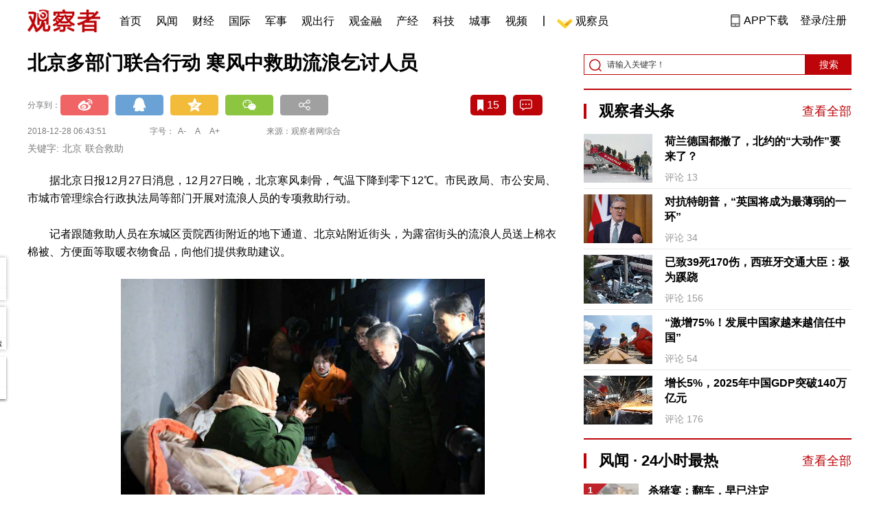

--- FILE ---
content_type: text/html; charset=UTF-8
request_url: https://www.guancha.cn/politics/2018_12_28_484895.shtml?s=zwyxgtjbt
body_size: 14198
content:
<!DOCTYPE html>
<html lang="zh-cmn-Hans">
<head>
    <meta charset="utf-8">
    <meta http-equiv="X-UA-Compatible" content="IE=edge,chrome=1">
<link rel="stylesheet" type="text/css" href="https://static.guancha.cn/news/www/css/public.css?20260107">
<link rel="stylesheet" type="text/css" href="https://static.guancha.cn/news/www/css/main.css?2020123101">
    <meta http-equiv="Content-Type" content="text/html; charset=UTF-8">
    <meta http-equiv="content-language" content="zh-CN">
	<meta http-equiv="Cache-Control"  content="no-transform" />
	<meta http-equiv="Cache-Control"  content="no-siteapp" />
	<meta name="applicable-device" content="pc">
	<meta name="mobile-agent" content="format=xhtml;url=https://m.guancha.cn/politics/2018_12_28_484895.shtml">
	<link rel="alternate" media="only screen and (max-width: 970px)"     href="https://m.guancha.cn/politics/2018_12_28_484895.shtml" >
	<meta name="mobile-agent" content="format=html5;url=https://m.guancha.cn/politics/2018_12_28_484895.shtml">
    <meta name="Keywords" content="北京,联合救助">
    <meta name="Description" content="12月27日晚，北京寒风刺骨，气温下降到零下12℃。市民政局、市公安局、市城市管理综合行政执法局等部门开展对流浪人员的专项救助行动。">
    <link href="https://i.guancha.cn/images/favorite.ico" rel="shortcut icon"/>
    <script type="text/javascript" src="https://static.guancha.cn/news/www/js/jquery-3.6.0.min.js"></script> 
    <script type="text/javascript" src="https://static.guancha.cn/news/www/js/jquery.touchSlider.js"></script>
    <title>北京多部门联合行动 寒风中救助流浪乞讨人员</title>
    <style>
        .all-txt img {max-width: 700px}
        .content-menu{border-bottom:1px solid #e6e6e6;}
        .header-content{width: 1200px;height: 64px;margin:0 auto;}
        .nav{position:relative;bottom:35px;right:150px;width:600px;height:64px;margin:-30px auto;padding:0;background-color:#fff;}
        .nav-cell{float:left;height:64px;width:auto;margin-left:0x;}
        .nav-cell > a{display:block;width:auto;padding:0 10px;line-height:65px;text-align:center;font-size: 16px;color:#000;font-weight:normal;background:inherit}
        .nav-cell > a.last{background:none;}
        .nav-cell > a:hover{text-decoration: none;background:#9d1518;color:#fff;}
        .sub-menu{position:absolute;left:-168px;top:64px;width:1198px;height:240px;border:1px solid #bd0509;background:#fff;display: none;z-index: 100;}
        .login-image{padding:6px 12px;position:relative;right:10px;}
        .header-login-yet > a{line-height:65px;font-size:16px;color:#000}
        .header-user{line-height:65px;}
        .header-user img{display: inline-block;width:30px;height:30px;border-radius: 50%;}
        .header-user span{font-size:16px;}
        .set-menu{top:64px;z-index:500}
        .set-menu span{font-size:14px;}
        .set-menu li{height:40px;line-height:40px;}
        .set-menu a i{margin-top:12px;}
        .warm-spots{right:-2px;top:22px;}
        .notice-box {left: -217px;top: 55px;}
        .post-recommend{font-size:20px;font-weight:bold;color:#ff0000;padding-bottom:10px;}
        .post_ad_close{position:absolute;right:0px;top:-18px;border:1px solid;}
        .post_ad_gesture{position:relative;bottom:2px;display:inline-block;width:15px;height:3px;background:#000;line-height: 0;font-size:0;vertical-align:middle;-webkit-transform:rotate(45deg);}
        .post_ad_gesture:after{content:'/';display:block;width:15px;height:3px;background:#000;-webkit-transform:rotate(-90deg);}
        .go_vip{width:170px;height:32px;text-align:center;line-height:32px;font-size:18px;color:#bb0c17;background-color:#EEE1E1;margin:5px auto 10px;cursor:pointer;display:block;text-decoration:none !important;}
        .baidu-commercial{display:none;}
        .post_vline{float:left;padding:0 10px;font-size:16px;}
        .post_accusation{float:left;font-size:14px;cursor:pointer;}
        .accusation-down-list{
            position: absolute;
            background: #fff;
            z-index: 100;
            top: 55px;
            left: 408px;
            border-bottom-left-radius: 4px;
            border-bottom-right-radius: 4px;
            box-shadow: 0px 2px 19px #888888;
            z-index: 1000;
        	width: 400px;
        	display:none;
        }
        .accusation-down-list .arrows{    
            width: 15px;
            height: 7px;
            position: absolute;
            top: -7px;
            left: 8px;
            background: url(https://static.guancha.cn/news/www/images/notice-icons.png) no-repeat -373px -20px;
        }
        .acc-tips-body ul>li{
        	line-height: 20px;
        }
        .content-bottom-ad{width:770px;height:140px;overflow:hidden;position:relative;margin-top:20px;}
        .content-bottom-ad-flicking{width:770px;height:8px;position:absolute;bottom:10px;z-index:50;text-align:center;}
        .content-bottom-ad-flicking div{width:20px;height:8px;display:inline-block;margin:0 1px;}
        .content-bottom-ad-flicking a{width:16px;height:6px;display:block;text-indent:-1000px;border-radius:3px;background-color:rgba(255,255,255,.4);margin:1px 2px 0;}
        .content-bottom-ad-flicking a.on{background-color:#ffffff;width:20px;height:8px;margin:0px;}
        .content-bottom-ad-image{
        	width:770px;
        	height:140px;
        }
        .showbigimg img{max-width:2000px;}
        input::-webkit-outer-spin-button,input::-webkit-inner-spin-button{-webkit-appearance: none;}
        input[type="number"]{-moz-appearance: textfield;}
    </style>
<script type="text/javascript">
	var _API_URL="http://api.guancha.cn",
		_CMT_URL="http://comment.guancha.cn",
		_DOC_ID="390976";
		_AD_SWITCH="1";
	var	share_options = {
			"url" : window.location.href,
			"title" : "北京多部门联合行动 寒风中救助流浪乞讨人员",
			"summary" : "12月27日晚，北京寒风刺骨，气温下降到零下12℃。市民政局、市公安局、市城市管理综合行政执法局等部门开展对流浪人员的专项救助行动。",
			"pic" : "https://i.guancha.cn/news/2018/12/28/20181228070011792.jpg?imageMogr2/thumbnail/147x147",
		}
	var sensor_duration=Math.round(new Date().getTime()/1000);
	var sensor_content_name="北京多部门联合行动 寒风中救助流浪乞讨人员";
	var sensor_author_id; 
	var sensor_author_name;
	var sensor_author_type;
	var sensor_content_url;
	var sensor_content_external_source;
	var sensor_publish_time="2018-12-28T06:43:51";
	var sensor_news_type="gundong";
	var sensor_column="国内";
	var sensor_special="ZhengNengLiang";
	var sensor_content_form;
	var sensor_content_height;
	var sensor_content_words_num;
	var sensor_is_tuijian;
</script>
</head>
<body>
<div class="content">
	<!-- 导航 start -->
	    <style>
.vip-crown-index-menu{
    position: relative;
    width: 23px !important;
    height: 23px !important;
    z-index: 100;
    margin-left: -7px;
    top: -1px;
    padding-right: 4px;
}
</style>
<div class="header-index">
	<div class="header-index-box">
		<a href="/" target="_blank"><img src="https://static.guancha.cn/news/www/images/mian-logo.png" style="padding:13px 0;"></a>
		<div class="header-index-nav">
										<div class="header-nav-cell j-nav-cell">
		        							        		<a href="/?s=dhshouye">首页</a>
		        									</div>
													<div class="header-nav-cell j-nav-cell">
		        							        		<a href="https://user.guancha.cn/?s=dhfengwen">风闻</a>
		        									</div>
													<div class="header-nav-cell j-nav-cell">
			    				    <a href="/economy?s=dhcaijing" title="财经">财经</a>
				    
				</div>
													<div class="header-nav-cell j-nav-cell">
			    				    <a href="/internation?s=dhguoji" title="国际">国际</a>
				    
				</div>
													<div class="header-nav-cell j-nav-cell">
			    				    <a href="/military-affairs?s=dhjunshi" title="军事">军事</a>
				    
				</div>
													<div class="header-nav-cell j-nav-cell">
			    				    <a href="/qiche?s=dhqiche" title="观出行">观出行</a>
				    
				</div>
													<div class="header-nav-cell j-nav-cell">
			    				    <a href="/GuanJinRong" title="观金融">观金融</a>
				    
				</div>
													<div class="header-nav-cell j-nav-cell">
			    				    <a href="/chanjing?s=dhchanjing" title="产经">产经</a>
				    
				</div>
													<div class="header-nav-cell j-nav-cell">
			    				    <a href="/gongye·keji?s=dhgongye·keji" title="科技">科技</a>
				    
				</div>
													<div class="header-nav-cell j-nav-cell">
			    				    <a href="/ChengShi" title="城事">城事</a>
				    
				</div>
													<div class="header-nav-cell j-nav-cell">
			    				    <a href="/video/gczvideo/list.html" title="视频">视频</a>
				    
				</div>
													<div class="header-nav-cell j-nav-cell">
		        		        				        	<div class="header-nav-cell j-nav-cell">
							<i style="width:2px;height:15px;background-color:#454545;margin:-2px 12px;display:block;"></i>
						</div>
		        		<a href="javascript:void(0)" class="last go-member"><img class="vip-crown-index-menu" src="https://i.guancha.cn/vip-diamond.gif">观察员</a>
		        									</div>
								</div>
		<div class="header-index-right">
		</div>
		<div class="header-index-app" id="header-index-app">
			<i></i>
			<span>APP下载</span>
		</div>
		<div class="header-index-erweima">
			<img src="https://i.guancha.cn/app-erweima.png?20190610">
			<p>扫一扫</p>
			<p>下载观察者APP</p>
		</div>
	</div>
</div>	<!-- 导航 end -->

	<div class="main content-main"> 
		<!-- 二栏 start -->
		<ul class="two-coloum fix">
			<li class="left left-main" style="position:relative;bottom:43px;">
				<h3>北京多部门联合行动 寒风中救助流浪乞讨人员</h3>


<!-- 分享 -->
<div class="share">
	<span>分享到：</span>
	<div class="share-box fl bdsharebuttonbox" style="margin-top:0px;">
			<a class="sina" data-cmd="tsina"></a>
			<a class="qq" data-cmd="sqq"></a>
			<a class="qq-z" data-cmd="qzone"></a>
			<a class="weixin" data-cmd="weixin"></a>
			<a class="other" title="更多分享" data-cmd="more"></a>
	</div>
	<div class="other-box fr">
        	<a class="collect ml10" title="收藏本文"><i></i><span id="count0"></span></a>
        	<a class="comment ml10" href="#comment"  title="查看评论" onclick='_czc.push(["_trackEvent", "commentcount", "click", "icon"]);'><i></i>
        	<span id="count2"></span></a>
        	<a class="count" href="#comment" onclick='_czc.push(["_trackEvent", "commentcount", "click", "num"]);'></a>
    </div>
</div>
<div class="time fix">
	<span>2018-12-28 06:43:51</span>
	<span>字号：<a fSize="14px" class="current ft-s" href="javascript:void(0);">A-</a>
	           <a fSize="18px" class="ft-zc" href="javascript:void(0);">A</a>
               <a fSize="22px" class="ft-b" href="javascript:void(0);">A+</a></span>
	<span>来源：观察者网综合</span>
</div>
<div class="key-word">
	<span>关键字: </span><span>北京</span><span>联合救助</span></div>                <div class="content all-txt">
<p>
	据北京日报12月27日消息，12月27日晚，北京寒风刺骨，气温下降到零下12℃。市民政局、市公安局、市城市管理综合行政执法局等部门开展对流浪人员的专项救助行动。
</p>
<p>
	记者跟随救助人员在东城区贡院西街附近的地下通道、北京站附近街头，为露宿街头的流浪人员送上棉衣棉被、方便面等取暖衣物食品，向他们提供救助建议。
</p>
<p align="center">
	<img src="https://i.guancha.cn/news/mainland/2018/12/28/20181228064202703.jpg" title="点击查看大图" class="bigimg" width="530" /> 
</p>
<p align="center">
	<img src="https://i.guancha.cn/news/mainland/2018/12/28/20181228064202492.jpg" title="点击查看大图" class="bigimg" width="530" /> 
</p>
<p align="center">
	<img src="https://i.guancha.cn/news/mainland/2018/12/28/20181228064202368.jpg" title="点击查看大图" class="bigimg" width="530" /> 
</p>
<p align="center">
	<img src="https://i.guancha.cn/news/mainland/2018/12/28/20181228064202404.jpg" title="点击查看大图" class="bigimg" width="530" /> 
</p>
<p align="center">
	<span style="color:#666666;">图自微博</span> 
</p>
<p>
	另据北青网消息，市民政局在全市确定了流浪乞讨人员较为集中的142个点位，明确流浪乞讨人员的救助管理工作是属地政府社会治理和公共服务的重要职责内容，要求各区落实属地管理责任，将重点点位纳入网格，责任到人，严看死守，切实发挥乡镇（街道）、村（居）委会和社区志愿者在流浪乞讨人员救助工作中的第一时间发现、问询和劝导作用。冬季集中救助期间，本市将建立联合监督机制，深入各区重点区域进行抽查巡查，督查街面救助巡视效果。
</p>
<p>
	全市民政系统还通过政府购买服务方式，积极引导、支持社会力量参与流浪乞讨人员救助服务，充分发挥专业社工机构、志愿服务组织专业优势，鼓励引导其参与政策宣传、问询劝导、专业督导、护送返乡等工作，提升救助服务专业水平。并积极动员环卫工人、公交（出租）车司机、夜间安保人员等社会力量参与发现报告、街面劝导和应急救助服务等工作。
</p>
<p>
	北京市民政局提醒广大市民，当您发现流浪乞讨等生活无着落人员时，请告诉他们到属地救助管理站求助，在紧急情况下请拨打110或属地救助站电话。
</p>
<p>
	16区救助站值班电话
</p>
<p>
	东城区 67160805（值）
</p>
<p>
	西城区 63464201（值）
</p>
<p>
	朝阳区 84394991（值）
</p>
<p>
	海淀区 82771220（值）
</p>
<p>
	丰台区 83884107（值）
</p>
<p>
	石景山 88950502（值）
</p>
<p>
	大兴区 80234938（值）
</p>
<p>
	通州区 80577107（值）
</p>
<p>
	顺义区 69471156（值）
</p>
<p>
	昌平区 60731926（值）
</p>
<p>
	门头沟 61891128（值）
</p>
<p>
	房山区 60333152（值）
</p>
<p>
	怀柔区 60697046（值）
</p>
<p>
	平谷区 89990092（值）
</p>
<p>
	密云区 69086076（值）
</p>
<p>
	延庆区 69184119（值）
</p>
</div>
                                <div class="content-bottom-ad">
                	<div class="content-bottom-ad-flicking" style="display:none;">
                			<div><a href="#" class="on"></a></div>
                	</div>
                	<div class="content-bottom-ad-image">
                		<ul>
                			<li>
                			    <a href="https://member.guancha.cn/gcyquanyi/member.html" target="_blank">
                                    <img src="https://i.guancha.cn/member/news_content_image.png?r=1768859198" width="770px" alt="加入观察员">
                                </a>
                			</li>
                		</ul>
                	</div>
                	<a href="javascript:;" id="content-bottom-ad-btn_prev" style="display:none;"></a>
		            <a href="javascript:;" id="content-bottom-ad-btn_next" style="display:none;"></a>
                </div>
                <!--  
                                -->
				<div>
	<script>
	(function() {
	    var s = "_" + Math.random().toString(36).slice(2);
	    document.write('<div id="' + s + '"></div>');
	    (window.slotbydup=window.slotbydup || []).push({
	        id: '5936276',
	        container: s,
	        size: '780,125',
	        display: 'inlay-fix'
	    });
	})();
	</script>
</div>
<div class="share fix">
	<div class="share-box fl bdsharebuttonbox">
		<a class="sina" data-cmd="tsina"></a>
		<a class="qq" data-cmd="sqq"></a>
		<a class="qq-z" data-cmd="qzone"></a>
		<a class="weixin" data-cmd="weixin"></a>
		<a class="other" title="更多分享" data-cmd="more"></a>
		
		<script>
			window._bd_share_config = {
				common : {
					bdText : '北京多部门联合行动 寒风中救助流浪乞讨人员-观察者网',	
					bdDesc : '12月27日晚，北京寒风刺骨，气温下降到零下12℃。市民政局、市公安局、市城市管理综合行政执法局等部门开展对流浪人员的专项救助行动。',	
					bdUrl :  window.location.href, 	
					bdPic : 'https://i.guancha.cn/news/2018/12/28/20181228070011792.jpg'
				},
				share : [{
					bdCustomStyle :"../css/share.css"
				}]
			}
			with(document)0[(getElementsByTagName('head')[0]||body).appendChild(createElement('script')).src='/static/api/js/share.js?cdnversion=20180724'];
		</script>
		
	</div>
	<div class="other-box fl">
		    <a class="collect ml10" title="收藏本文"><i></i><span id="count0_1"></span></a>
	</div>
</div>
<div class="key-word fix mt15">
	<span>标签 </span><a style="color:#d06868" href="https://user.guancha.cn/main/search?click=news&keyword=%E5%8C%97%E4%BA%AC">北京</a><a style="color:#d06868" href="https://user.guancha.cn/main/search?click=news&keyword=%E5%8C%97%E4%BA%AC%E4%BA%BA">北京人</a></div>
<ul class="article-other">
		<li id="context_endf">请支持独立网站，转发请注明本文链接：</li>	<li>责任编辑:何书睿</li>
	<li>最后更新: 2018-12-28 08:54:19</li>
</ul>				<!-- 文底硬广 -->
				
				<!-- 领书 -->
							    												<!--  <div id="post-member"></div>-->
				<div style="clear:both;"></div>
				<a name="comment" id="comment"></a>
				<div class="gc-comment" id="comments-container" data-id="390976" data-type="1" data-from="cms"></div>
				<ul class="new-left-list" style="border:0px;">
	<div class="post-recommend">相关推荐</div>
    	<li class="fix" style="padding:15px 0 4px 0;border-bottom: 1px solid #cccccc;">
		<a href="/politics/2018_12_28_484919.shtml?s=zwyxgtjdt" target="_blank" class="fl"><img src="https://i.guancha.cn/news/2018/12/28/20181228083604152.jpg" alt="" width="150" height="106"></a>
		<div class="right fn" style="margin-left:180px;">
			<h4 class="module-title" style="height:52px"><a href="/politics/2018_12_28_484919.shtml?s=zwyxgtjbt" target="_blank" style="font-size:20px;font-weight:bold;">男子入职体检被查艾滋 起诉医院侵犯隐私败诉</a></h4>
			<div class="module-interact" style="margin-top:28px;">
				<span style="color:#7b7b7b;font-size:14px;">2018-12-28 08:46</span>
							</div>
		</div>
	</li>
							<li class="fix" style="padding:15px 0 4px 0;border-bottom: 1px solid #cccccc;">
		<a href="/politics/2018_12_28_484914.shtml?s=zwyxgtjdt" target="_blank" class="fl"><img src="https://i.guancha.cn/news/2018/12/28/20181228075352149.jpg" alt="" width="150" height="106"></a>
		<div class="right fn" style="margin-left:180px;">
			<h4 class="module-title" style="height:52px"><a href="/politics/2018_12_28_484914.shtml?s=zwyxgtjbt" target="_blank" style="font-size:20px;font-weight:bold;">上海突击检查权健门店：1家无照被取缔，1家涉虚假宣传</a></h4>
			<div class="module-interact" style="margin-top:28px;">
				<span style="color:#7b7b7b;font-size:14px;">2018-12-28 08:08</span>
							    			    <a href="/YiFaZhiGuo?s=zwyxgtjzt" target="_blank" class="interact-key" style="color:#ff0000;font-size:14px;float: right;padding-right:0px;">依法治国</a>
			    			    			</div>
		</div>
	</li>
		<li style="padding:5px 0">
		<script>
		(function() {
		    var s = '_' + Math.random().toString(36).slice(2);
		    document.write('<div id="' + s + '"></div>');
		    (window.slotbydup=window.slotbydup || []).push({
		        id: '5936264',
		        container: s,
		        size: '780,125',
		        display: 'inlay-fix'
		    });
		})();
		</script>
	</li>
							<li class="fix" style="padding:15px 0 4px 0;border-bottom: 1px solid #cccccc;">
		<a href="/politics/2018_12_28_484910.shtml?s=zwyxgtjdt" target="_blank" class="fl"><img src="https://i.guancha.cn/news/2018/12/28/20181228073259236.jpg" alt="" width="150" height="106"></a>
		<div class="right fn" style="margin-left:180px;">
			<h4 class="module-title" style="height:52px"><a href="/politics/2018_12_28_484910.shtml?s=zwyxgtjbt" target="_blank" style="font-size:20px;font-weight:bold;">衡阳楼市松绑？市政府撤销住建局文件</a></h4>
			<div class="module-interact" style="margin-top:28px;">
				<span style="color:#7b7b7b;font-size:14px;">2018-12-28 07:43</span>
							    			    <a href="/ZhongGuoFangShi?s=zwyxgtjzt" target="_blank" class="interact-key" style="color:#ff0000;font-size:14px;float: right;padding-right:0px;">中国房市</a>
			    			    			</div>
		</div>
	</li>
							<li class="fix" style="padding:15px 0 4px 0;border-bottom: 1px solid #cccccc;">
		<a href="/politics/2018_12_28_484909.shtml?s=zwyxgtjdt" target="_blank" class="fl"><img src="https://i.guancha.cn/news/2018/12/28/20181228073856884.jpg" alt="" width="150" height="106"></a>
		<div class="right fn" style="margin-left:180px;">
			<h4 class="module-title" style="height:52px"><a href="/politics/2018_12_28_484909.shtml?s=zwyxgtjbt" target="_blank" style="font-size:20px;font-weight:bold;">中医药局：落实中央领导指示精神，整治打中医旗号的保健乱象</a></h4>
			<div class="module-interact" style="margin-top:28px;">
				<span style="color:#7b7b7b;font-size:14px;">2018-12-28 07:33</span>
							</div>
		</div>
	</li>
							<li class="fix" style="padding:15px 0 4px 0;border-bottom: 1px solid #cccccc;">
		<a href="/politics/2018_12_28_484900.shtml?s=zwyxgtjdt" target="_blank" class="fl"><img src="https://i.guancha.cn/news/2018/12/28/20181228065603664.jpg" alt="" width="150" height="106"></a>
		<div class="right fn" style="margin-left:180px;">
			<h4 class="module-title" style="height:52px"><a href="/politics/2018_12_28_484900.shtml?s=zwyxgtjbt" target="_blank" style="font-size:20px;font-weight:bold;">男子堵门致火车晚点被拘：我哥还在车上</a></h4>
			<div class="module-interact" style="margin-top:28px;">
				<span style="color:#7b7b7b;font-size:14px;">2018-12-28 07:17</span>
							    			    <a href="/LeiRenDeZhongGuoRen?s=zwyxgtjzt" target="_blank" class="interact-key" style="color:#ff0000;font-size:14px;float: right;padding-right:0px;">中国雷人秀</a>
			    			    			</div>
		</div>
	</li>
			<li style="padding:5px 0">
		<script>
		(function() {
		    var s = "_" + Math.random().toString(36).slice(2);
		    document.write('<div id="' + s + '"></div>');
		    (window.slotbydup=window.slotbydup || []).push({
		        id: '5936266',
		        container: s,
		        size: '780,125',
		        display: 'inlay-fix'
		    });
		})();
		</script>
	</li>
						<li class="fix" style="padding:15px 0 4px 0;border-bottom: 1px solid #cccccc;">
		<a href="/politics/2018_12_27_484885.shtml?s=zwyxgtjdt" target="_blank" class="fl"><img src="https://i.guancha.cn/news/2018/12/27/20181227215149859.jpg" alt="" width="150" height="106"></a>
		<div class="right fn" style="margin-left:180px;">
			<h4 class="module-title" style="height:52px"><a href="/politics/2018_12_27_484885.shtml?s=zwyxgtjbt" target="_blank" style="font-size:20px;font-weight:bold;">不但虐童，还家暴妻子！</a></h4>
			<div class="module-interact" style="margin-top:28px;">
				<span style="color:#7b7b7b;font-size:14px;">2018-12-27 21:32</span>
							    			    <a href="/YiFaZhiGuo?s=zwyxgtjzt" target="_blank" class="interact-key" style="color:#ff0000;font-size:14px;float: right;padding-right:0px;">依法治国</a>
			    			    			</div>
		</div>
	</li>
							<li class="fix" style="padding:15px 0 4px 0;border-bottom: 1px solid #cccccc;">
		<a href="/politics/2018_12_27_484883.shtml?s=zwyxgtjdt" target="_blank" class="fl"><img src="https://i.guancha.cn/news/2018/12/27/20181227212256188.jpg" alt="" width="150" height="106"></a>
		<div class="right fn" style="margin-left:180px;">
			<h4 class="module-title" style="height:52px"><a href="/politics/2018_12_27_484883.shtml?s=zwyxgtjbt" target="_blank" style="font-size:20px;font-weight:bold;">特朗普明年1月将禁止美企用华为中兴？中方回应</a></h4>
			<div class="module-interact" style="margin-top:28px;">
				<span style="color:#7b7b7b;font-size:14px;">2018-12-27 21:24</span>
							    			    <a href="/ZhongGuoWaiJiao?s=zwyxgtjzt" target="_blank" class="interact-key" style="color:#ff0000;font-size:14px;float: right;padding-right:0px;">中国外交</a>
			    			    			</div>
		</div>
	</li>
							<li class="fix" style="padding:15px 0 4px 0;border-bottom: 1px solid #cccccc;">
		<a href="/politics/2018_12_27_484877.shtml?s=zwyxgtjdt" target="_blank" class="fl"><img src="https://i.guancha.cn/news/2018/12/27/20181227201940607.jpg" alt="" width="150" height="106"></a>
		<div class="right fn" style="margin-left:180px;">
			<h4 class="module-title" style="height:52px"><a href="/politics/2018_12_27_484877.shtml?s=zwyxgtjbt" target="_blank" style="font-size:20px;font-weight:bold;">坚决做到“两个维护”，将党中央决策部署落到实处</a></h4>
			<div class="module-interact" style="margin-top:28px;">
				<span style="color:#7b7b7b;font-size:14px;">2018-12-27 20:25</span>
							    			    <a href="/XinShiDai?s=zwyxgtjzt" target="_blank" class="interact-key" style="color:#ff0000;font-size:14px;float: right;padding-right:0px;">新时代新气象新作为</a>
			    			    			</div>
		</div>
	</li>
				<li style="padding:5px 0">
		<script>
		(function() {
		    var s = "_" + Math.random().toString(36).slice(2);
		    document.write('<div id="' + s + '"></div>');
		    (window.slotbydup=window.slotbydup || []).push({
		        id: '5936269',
		        container: s,
		        size: '780,125',
		        display: 'inlay-fix'
		    });
		})();
		</script>
	</li>
					<li class="fix" style="padding:15px 0 4px 0;border-bottom: 1px solid #cccccc;">
		<a href="/politics/2018_12_27_484873.shtml?s=zwyxgtjdt" target="_blank" class="fl"><img src="https://i.guancha.cn/news/2018/12/27/20181227200131625.jpg" alt="" width="150" height="106"></a>
		<div class="right fn" style="margin-left:180px;">
			<h4 class="module-title" style="height:52px"><a href="/politics/2018_12_27_484873.shtml?s=zwyxgtjbt" target="_blank" style="font-size:20px;font-weight:bold;">天津调查组致函“丁香医生”：欢迎提供线索证据</a></h4>
			<div class="module-interact" style="margin-top:28px;">
				<span style="color:#7b7b7b;font-size:14px;">2018-12-27 20:02</span>
							</div>
		</div>
	</li>
							<li class="fix" style="padding:15px 0 4px 0;border-bottom: 1px solid #cccccc;">
		<a href="/politics/2018_12_27_484828.shtml?s=zwyxgtjdt" target="_blank" class="fl"><img src="https://i.guancha.cn/news/2018/12/27/20181227150021475.jpg" alt="" width="150" height="106"></a>
		<div class="right fn" style="margin-left:180px;">
			<h4 class="module-title" style="height:52px"><a href="/politics/2018_12_27_484828.shtml?s=zwyxgtjbt" target="_blank" style="font-size:20px;font-weight:bold;">中共中央政治局召开会议 审议《中国共产党政法工作条例》</a></h4>
			<div class="module-interact" style="margin-top:28px;">
				<span style="color:#7b7b7b;font-size:14px;">2018-12-27 20:00</span>
							    			    <a href="/ZhengTanGuanCha?s=zwyxgtjzt" target="_blank" class="interact-key" style="color:#ff0000;font-size:14px;float: right;padding-right:0px;">政坛观察</a>
			    			    			</div>
		</div>
	</li>
							<li class="fix" style="padding:15px 0 4px 0;border-bottom: 1px solid #cccccc;">
		<a href="/politics/2018_12_27_484871.shtml?s=zwyxgtjdt" target="_blank" class="fl"><img src="https://i.guancha.cn/news/2018/12/27/20181227191208902.jpg" alt="" width="150" height="106"></a>
		<div class="right fn" style="margin-left:180px;">
			<h4 class="module-title" style="height:52px"><a href="/politics/2018_12_27_484871.shtml?s=zwyxgtjbt" target="_blank" style="font-size:20px;font-weight:bold;">“严书记”涉嫌受贿17年被起诉</a></h4>
			<div class="module-interact" style="margin-top:28px;">
				<span style="color:#7b7b7b;font-size:14px;">2018-12-27 19:45</span>
							    			    <a href="/FanFuFengBao?s=zwyxgtjzt" target="_blank" class="interact-key" style="color:#ff0000;font-size:14px;float: right;padding-right:0px;">廉政风暴</a>
			    			    			</div>
		</div>
	</li>
					<li style="padding:5px 0">
		<script>
		(function() {
		    var s = "_" + Math.random().toString(36).slice(2);
		    document.write('<div id="' + s + '"></div>');
		    (window.slotbydup=window.slotbydup || []).push({
		        id: '5936271',
		        container: s,
		        size: '780,125',
		        display: 'inlay-fix'
		    });
		})();
		</script>
	</li>
				<li class="fix" style="padding:15px 0 4px 0;border-bottom: 1px solid #cccccc;">
		<a href="/politics/2018_12_27_484869.shtml?s=zwyxgtjdt" target="_blank" class="fl"><img src="https://i.guancha.cn/news/2018/12/27/20181227193301280.jpg" alt="" width="150" height="106"></a>
		<div class="right fn" style="margin-left:180px;">
			<h4 class="module-title" style="height:52px"><a href="/politics/2018_12_27_484869.shtml?s=zwyxgtjbt" target="_blank" style="font-size:20px;font-weight:bold;">深圳虐童父母被刑事立案，爆料网友也被罚</a></h4>
			<div class="module-interact" style="margin-top:28px;">
				<span style="color:#7b7b7b;font-size:14px;">2018-12-27 19:33</span>
							    			    <a href="/YiFaZhiGuo?s=zwyxgtjzt" target="_blank" class="interact-key" style="color:#ff0000;font-size:14px;float: right;padding-right:0px;">依法治国</a>
			    			    			</div>
		</div>
	</li>
							<li class="fix" style="padding:15px 0 4px 0;border-bottom: 1px solid #cccccc;">
		<a href="/politics/2018_12_27_484866.shtml?s=zwyxgtjdt" target="_blank" class="fl"><img src="https://i.guancha.cn/news/2018/12/27/20181227195543870.jpg" alt="" width="150" height="106"></a>
		<div class="right fn" style="margin-left:180px;">
			<h4 class="module-title" style="height:52px"><a href="/politics/2018_12_27_484866.shtml?s=zwyxgtjbt" target="_blank" style="font-size:20px;font-weight:bold;">武汉双层公交撞上限高架 致1死7伤</a></h4>
			<div class="module-interact" style="margin-top:28px;">
				<span style="color:#7b7b7b;font-size:14px;">2018-12-27 19:14</span>
							</div>
		</div>
	</li>
							<li class="fix" style="padding:15px 0 4px 0;border-bottom: 1px solid #cccccc;">
		<a href="/politics/2018_12_27_484865.shtml?s=zwyxgtjdt" target="_blank" class="fl"><img src="https://i.guancha.cn/news/2018/12/27/20181227162842707.jpg" alt="" width="150" height="106"></a>
		<div class="right fn" style="margin-left:180px;">
			<h4 class="module-title" style="height:52px"><a href="/politics/2018_12_27_484865.shtml?s=zwyxgtjbt" target="_blank" style="font-size:20px;font-weight:bold;">300名硕士教职工被“卸磨杀驴”？当事高校回应</a></h4>
			<div class="module-interact" style="margin-top:28px;">
				<span style="color:#7b7b7b;font-size:14px;">2018-12-27 18:48</span>
							    			    <a href="/ZhongXiJiaoYu?s=zwyxgtjzt" target="_blank" class="interact-key" style="color:#ff0000;font-size:14px;float: right;padding-right:0px;">中西教育</a>
			    			    			</div>
		</div>
	</li>
						<li style="padding:5px 0">
		<script>
		(function() {
		    var s = "_" + Math.random().toString(36).slice(2);
		    document.write('<div id="' + s + '"></div>');
		    (window.slotbydup=window.slotbydup || []).push({
		        id: '5936274',
		        container: s,
		        size: '780,125',
		        display: 'inlay-fix'
		    });
		})();
		</script>
	</li>
			<li class="fix" style="padding:15px 0 4px 0;border-bottom: 1px solid #cccccc;">
		<a href="/politics/2018_12_27_484864.shtml?s=zwyxgtjdt" target="_blank" class="fl"><img src="https://i.guancha.cn/news/2018/12/27/20181227184305889.jpg" alt="" width="150" height="106"></a>
		<div class="right fn" style="margin-left:180px;">
			<h4 class="module-title" style="height:52px"><a href="/politics/2018_12_27_484864.shtml?s=zwyxgtjbt" target="_blank" style="font-size:20px;font-weight:bold;">短短四十年，中国怎么就一下子冒出来了？老外拍了部纪录片</a></h4>
			<div class="module-interact" style="margin-top:28px;">
				<span style="color:#7b7b7b;font-size:14px;">2018-12-27 18:44</span>
							    			    <a href="/LaoWaiHuaZhongGuo?s=zwyxgtjzt" target="_blank" class="interact-key" style="color:#ff0000;font-size:14px;float: right;padding-right:0px;">老外话中国</a>
			    			    			</div>
		</div>
	</li>
							<li class="fix" style="padding:15px 0 4px 0;border-bottom: 1px solid #cccccc;">
		<a href="/politics/2018_12_27_484863.shtml?s=zwyxgtjdt" target="_blank" class="fl"><img src="https://i.guancha.cn/news/2018/12/27/20181227182613126.jpg" alt="" width="150" height="106"></a>
		<div class="right fn" style="margin-left:180px;">
			<h4 class="module-title" style="height:52px"><a href="/politics/2018_12_27_484863.shtml?s=zwyxgtjbt" target="_blank" style="font-size:20px;font-weight:bold;">商务部：圣诞放假也在谈</a></h4>
			<div class="module-interact" style="margin-top:28px;">
				<span style="color:#7b7b7b;font-size:14px;">2018-12-27 18:30</span>
							    			    <a href="/ZhongMeiGuanXi?s=zwyxgtjzt" target="_blank" class="interact-key" style="color:#ff0000;font-size:14px;float: right;padding-right:0px;">中美关系</a>
			    			    			</div>
		</div>
	</li>
							<li class="fix" style="padding:15px 0 4px 0;border-bottom: 1px solid #cccccc;">
		<a href="/politics/2018_12_27_484861.shtml?s=zwyxgtjdt" target="_blank" class="fl"><img src="https://i.guancha.cn/news/2018/12/27/20181227171429244.jpg" alt="" width="150" height="106"></a>
		<div class="right fn" style="margin-left:180px;">
			<h4 class="module-title" style="height:52px"><a href="/politics/2018_12_27_484861.shtml?s=zwyxgtjbt" target="_blank" style="font-size:20px;font-weight:bold;">曾志伟日本自驾游 迎头撞上港警高层</a></h4>
			<div class="module-interact" style="margin-top:28px;">
				<span style="color:#7b7b7b;font-size:14px;">2018-12-27 18:08</span>
							    			    <a href="/XiangGangTianQi?s=zwyxgtjzt" target="_blank" class="interact-key" style="color:#ff0000;font-size:14px;float: right;padding-right:0px;">香港</a>
			    			    			</div>
		</div>
	</li>
							<li class="fix" style="padding:15px 0 4px 0;border-bottom: 1px solid #cccccc;">
		<a href="/politics/2018_12_27_484859.shtml?s=zwyxgtjdt" target="_blank" class="fl"><img src="https://i.guancha.cn/news/2018/12/27/20181227180039405.jpg" alt="" width="150" height="106"></a>
		<div class="right fn" style="margin-left:180px;">
			<h4 class="module-title" style="height:52px"><a href="/politics/2018_12_27_484859.shtml?s=zwyxgtjbt" target="_blank" style="font-size:20px;font-weight:bold;">儿子出轨家暴，老人把房子给前儿媳</a></h4>
			<div class="module-interact" style="margin-top:28px;">
				<span style="color:#7b7b7b;font-size:14px;">2018-12-27 17:46</span>
							</div>
		</div>
	</li>
							<li class="fix" style="padding:15px 0 4px 0;border-bottom: 1px solid #cccccc;">
		<a href="/politics/2018_12_27_484857.shtml?s=zwyxgtjdt" target="_blank" class="fl"><img src="https://i.guancha.cn/news/2018/12/27/20181227173624501.jpg" alt="" width="150" height="106"></a>
		<div class="right fn" style="margin-left:180px;">
			<h4 class="module-title" style="height:52px"><a href="/politics/2018_12_27_484857.shtml?s=zwyxgtjbt" target="_blank" style="font-size:20px;font-weight:bold;">北交大实验室里到底发生了什么？ </a></h4>
			<div class="module-interact" style="margin-top:28px;">
				<span style="color:#7b7b7b;font-size:14px;">2018-12-27 17:43</span>
							    			    <a href="/AnQuanShengChan?s=zwyxgtjzt" target="_blank" class="interact-key" style="color:#ff0000;font-size:14px;float: right;padding-right:0px;">安全生产</a>
			    			    			</div>
		</div>
	</li>
							<li class="fix" style="padding:15px 0 4px 0;border-bottom: 1px solid #cccccc;">
		<a href="/politics/2018_12_27_484854.shtml?s=zwyxgtjdt" target="_blank" class="fl"><img src="https://i.guancha.cn/news/2018/12/27/20181227170527670.jpg" alt="" width="150" height="106"></a>
		<div class="right fn" style="margin-left:180px;">
			<h4 class="module-title" style="height:52px"><a href="/politics/2018_12_27_484854.shtml?s=zwyxgtjbt" target="_blank" style="font-size:20px;font-weight:bold;">越南旅行团152人在台失联 已有8人被查获</a></h4>
			<div class="module-interact" style="margin-top:28px;">
				<span style="color:#7b7b7b;font-size:14px;">2018-12-27 17:27</span>
							    			    <a href="/taihaifengyun?s=zwyxgtjzt" target="_blank" class="interact-key" style="color:#ff0000;font-size:14px;float: right;padding-right:0px;">台湾</a>
			    			    			</div>
		</div>
	</li>
						</ul>
<script>
$(function(){
	$('.module-interact span').each(function(){
		ndate = $(this).text();
		$(this).text(ndate.substr(0,16));
	})
})
</script>			</li>
			<li class="right" style="position:relative;bottom:36px;">
				<script type="text/javascript">
    function gotoUrl() {
        var objvalue = document.getElementById("txtkey").value;
        if (objvalue == ""||objvalue == "请输入关键字！") {
            alert("请输入查询关键字");
            document.getElementById("txtkey").focus();
            return false;
        }
        else {
        	var temp = document.domain.split(".");
            var url = "/api/search.htm?click=news&keyword=" + objvalue;
            url = encodeURI(url);
            _url = window.location.href;
            if(_url.indexOf("/api/search.htm") == -1){
                window.open(url);
            }else{
            	window.location.href = url;
            }
            return true;
        }
    }
	document.onkeydown=function(event){
		var e = event || window.event || arguments.callee.caller.arguments[0];
		if(e && e.keyCode==13 && document.activeElement.id=="txtkey"){ 
			return gotoUrl();
		}
	}
</script>
<div class="search fix">
	<input onblur="this.style.color='#999';if(this.value=='') this.value='请输入关键字！';" onfocus="this.style.color='#000';if(this.value=='请输入关键字！') this.value='';" value="请输入关键字！" id="txtkey" type="text">
	<a onclick="gotoUrl();">搜索</a>
</div>                <div class="head-inpost">
	<div class="head-inpost-header">
		<a style="float:none" href="/GuanChaZheTouTiao" target="_blank"><span style="font-size:22px;color:#000">&nbsp;&nbsp;&nbsp;观察者头条</span></a>
		<a href="/GuanChaZheTouTiao" target="_blank">查看全部</a>
	</div>
			<div class="head-inpost-box" style="border:0px;">
	        <a href="/internation/2026_01_19_804371.shtml?s=zwytt" target="_blank"><img src="https://i.guancha.cn/news/2026/01/19/20260119212921106.jpg" alt="" width="100"></a>
        <div class="head-inpost-box-right">
            <a href="/internation/2026_01_19_804371.shtml?s=zwytt" target="_blank" class="head-inpost-title">荷兰德国都撤了，北约的“大动作”要来了？</a>
                        <span>评论 13</span>
                    </div>
    </div>
    		<div class="head-inpost-box">
	        <a href="/internation/2026_01_19_804360.shtml?s=zwytt" target="_blank"><img src="https://i.guancha.cn/news/2026/01/19/20260119204802834.jpg" alt="" width="100"></a>
        <div class="head-inpost-box-right">
            <a href="/internation/2026_01_19_804360.shtml?s=zwytt" target="_blank" class="head-inpost-title">对抗特朗普，“英国将成为最薄弱的一环”</a>
                        <span>评论 34</span>
                    </div>
    </div>
    		<div class="head-inpost-box">
	        <a href="/internation/2026_01_19_804322.shtml?s=zwytt" target="_blank"><img src="https://i.guancha.cn/news/2026/01/19/20260119170335502.jpeg" alt="" width="100"></a>
        <div class="head-inpost-box-right">
            <a href="/internation/2026_01_19_804322.shtml?s=zwytt" target="_blank" class="head-inpost-title">已致39死170伤，西班牙交通大臣：极为蹊跷</a>
                        <span>评论 156</span>
                    </div>
    </div>
    		<div class="head-inpost-box">
	        <a href="/internation/2026_01_19_804298.shtml?s=zwytt" target="_blank"><img src="https://i.guancha.cn/news/2026/01/19/20260119111445361.jpg" alt="" width="100"></a>
        <div class="head-inpost-box-right">
            <a href="/internation/2026_01_19_804298.shtml?s=zwytt" target="_blank" class="head-inpost-title">“激增75%！发展中国家越来越信任中国”</a>
                        <span>评论 54</span>
                    </div>
    </div>
    		<div class="head-inpost-box">
	        <a href="/politics/2026_01_19_804278.shtml?s=zwytt" target="_blank"><img src="https://i.guancha.cn/news/2026/01/19/20260119100335170.jpg" alt="" width="100"></a>
        <div class="head-inpost-box-right">
            <a href="/politics/2026_01_19_804278.shtml?s=zwytt" target="_blank" class="head-inpost-title">增长5%，2025年中国GDP突破140万亿元</a>
                        <span>评论 176</span>
                    </div>
    </div>
    </div>                <!--  -->
                <div class="ad_post_right" style="display:none;"></div>
                <!--  <div class="post-member-right"></div>-->
                <div class="fenwen24">
                    <div class="fenwen24-header" id="post-fengwen-hot">
                		<a style="float:none" href="//user.guancha.cn/?s=zwyessckqb" target="_blank"><span style="font-size:22px;color:#000">&nbsp;&nbsp;&nbsp;风闻 · 24小时最热</span></a>
                		<a href="//user.guancha.cn/?s=zwyessckqb" target="_blank">查看全部</a>
                	</div>
                	<div id="post-fengwen"></div>
				</div>
				<div class="latest-video">
                    <div class="latest-video-header" id="post-shipin-zuixin">
                		<a style="float:none" href="/GuanWangKanPian" target="_blank"><span style="font-size:22px;color:#000">&nbsp;&nbsp;&nbsp;最新视频</span></a>
                		<a href="/GuanWangKanPian" target="_blank">查看全部</a>
                	</div>
                	<div id="post-shipin"></div>
				</div>
		<!--评论精选     <div class="module-news gray">
					<div class="module-news-header comment-news-header">
						<a href="/other/commentselected.shtml" target="_blank"><span>评论精选</span></a>
						<div class="change fix"><a href="javascript:;">换一条</a></div>
					</div>
					<div id="selection-comment" class="module-news-main">
						<p class="module-artile"></p>
						<div class="comment fix"></div>
						<div class="module-more fix"><a href="/other/commentselected.shtml" class="fr" target="_blank">more</a></div>
					</div>
				</div> -->
                <div class="module-news-2">
    <div class="module-news-2-header">
		<span style="font-size:22px;color:#000">&nbsp;&nbsp;&nbsp;最新闻 Hot</span>
	</div>
	<div class="module-news-2-main">
		<ul class="hot-list-2">
		    		    			    		<li style="border-top:0px;">
		    										<a href="/internation/2026_01_19_804371.shtml?s=zwyzxw" target="_blank" onclick='_czc.push(["_trackEvent", "zuixinwen", "pcclick"]);'><img src="https://i.guancha.cn/news/2026/01/19/20260119212926834.jpg" alt="荷兰德国都撤了，北约的“大动作”要来了？" width="390" height="152"></a>
					<h4><a href="/internation/2026_01_19_804371.shtml?s=zwyzxw" target="_blank" onclick='_czc.push(["_trackEvent", "zuixinwen", "pcclick"]);'>荷兰德国都撤了，北约的“大动作”要来了？</a></h4>
								</li>
					    			    		<li>
		    										<a href="/internation/2026_01_19_804360.shtml?s=zwyzxw" target="_blank" onclick='_czc.push(["_trackEvent", "zuixinwen", "pcclick"]);'><img src="https://i.guancha.cn/news/2026/01/19/20260119204810709.jpg" alt="对抗特朗普，“英国将成为最薄弱的一环”" width="390" height="152"></a>
					<h4><a href="/internation/2026_01_19_804360.shtml?s=zwyzxw" target="_blank" onclick='_czc.push(["_trackEvent", "zuixinwen", "pcclick"]);'>对抗特朗普，“英国将成为最薄弱的一环”</a></h4>
								</li>
					    			    		<li>
		    										<a href="/internation/2026_01_19_804369.shtml?s=zwyzxw" target="_blank" onclick='_czc.push(["_trackEvent", "zuixinwen", "pcclick"]);'><img src="https://i.guancha.cn/news/2026/01/19/20260119223807759.jpg" alt="帮派挑起大规模骚乱，危地马拉全国戒严30天" width="390" height="152"></a>
					<h4><a href="/internation/2026_01_19_804369.shtml?s=zwyzxw" target="_blank" onclick='_czc.push(["_trackEvent", "zuixinwen", "pcclick"]);'>帮派挑起大规模骚乱，危地马拉全国戒严30天</a></h4>
								</li>
					    			    		<li>
		    										<a href="/internation/2026_01_19_804367.shtml?s=zwyzxw" target="_blank" onclick='_czc.push(["_trackEvent", "zuixinwen", "pcclick"]);'><img src="https://i.guancha.cn/news/2026/01/19/20260119212529280.jpg" alt="“照我们的来”，美国想碰英国这条“红线”" width="390" height="152"></a>
					<h4><a href="/internation/2026_01_19_804367.shtml?s=zwyzxw" target="_blank" onclick='_czc.push(["_trackEvent", "zuixinwen", "pcclick"]);'>“照我们的来”，美国想碰英国这条“红线”</a></h4>
								</li>
					    			    		<li>
		    										<a href="/internation/2026_01_19_804373.shtml?s=zwyzxw" target="_blank" onclick='_czc.push(["_trackEvent", "zuixinwen", "pcclick"]);'><img src="https://i.guancha.cn/news/2026/01/19/20260119225732302.jpg" alt="反制特朗普，马克龙冲最猛，默茨想拉住他…" width="390" height="152"></a>
					<h4><a href="/internation/2026_01_19_804373.shtml?s=zwyzxw" target="_blank" onclick='_czc.push(["_trackEvent", "zuixinwen", "pcclick"]);'>反制特朗普，马克龙冲最猛，默茨想拉住他…</a></h4>
								</li>
					    			    		<li>
		    										<a href="/internation/2026_01_19_804354.shtml?s=zwyzxw" target="_blank" onclick='_czc.push(["_trackEvent", "zuixinwen", "pcclick"]);'><img src="https://i.guancha.cn/news/2026/01/19/20260119192144552.jpg" alt="“或被用于策划袭击”，美国被曝瞒着丹麦偷偷搞情报" width="390" height="152"></a>
					<h4><a href="/internation/2026_01_19_804354.shtml?s=zwyzxw" target="_blank" onclick='_czc.push(["_trackEvent", "zuixinwen", "pcclick"]);'>“或被用于策划袭击”，美国被曝瞒着丹麦偷偷搞情报</a></h4>
								</li>
					    			    		<li>
		    										<a href="/internation/2026_01_19_804353.shtml?s=zwyzxw" target="_blank" onclick='_czc.push(["_trackEvent", "zuixinwen", "pcclick"]);'><img src="https://i.guancha.cn/news/2025/12/03/20251203093352337.jpg" alt="“去年12月，赴日中国游客同比下降40%”" width="390" height="152"></a>
					<h4><a href="/internation/2026_01_19_804353.shtml?s=zwyzxw" target="_blank" onclick='_czc.push(["_trackEvent", "zuixinwen", "pcclick"]);'>“去年12月，赴日中国游客同比下降40%”</a></h4>
								</li>
					    			    		<li>
		    										<a href="/internation/2026_01_19_804351.shtml?s=zwyzxw" target="_blank" onclick='_czc.push(["_trackEvent", "zuixinwen", "pcclick"]);'><img src="https://i.guancha.cn/news/2026/01/19/20260119194311141.jpg" alt="普京也收到了美国“入会”邀请" width="390" height="152"></a>
					<h4><a href="/internation/2026_01_19_804351.shtml?s=zwyzxw" target="_blank" onclick='_czc.push(["_trackEvent", "zuixinwen", "pcclick"]);'>普京也收到了美国“入会”邀请</a></h4>
								</li>
					    			    		<li>
		    										<a href="/internation/2026_01_19_804322.shtml?s=zwyzxw" target="_blank" onclick='_czc.push(["_trackEvent", "zuixinwen", "pcclick"]);'><img src="https://i.guancha.cn/news/2026/01/19/20260119170439548.jpeg" alt="已致39死170伤，西班牙交通大臣：极为蹊跷" width="390" height="152"></a>
					<h4><a href="/internation/2026_01_19_804322.shtml?s=zwyzxw" target="_blank" onclick='_czc.push(["_trackEvent", "zuixinwen", "pcclick"]);'>已致39死170伤，西班牙交通大臣：极为蹊跷</a></h4>
								</li>
					    			    		<li>
		    										<a href="/internation/2026_01_19_804324.shtml?s=zwyzxw" target="_blank" onclick='_czc.push(["_trackEvent", "zuixinwen", "pcclick"]);'><img src="https://i.guancha.cn/news/2026/01/19/20260119153941484.jpg" alt="严阵以待！欧洲看了看手里的牌…" width="390" height="152"></a>
					<h4><a href="/internation/2026_01_19_804324.shtml?s=zwyzxw" target="_blank" onclick='_czc.push(["_trackEvent", "zuixinwen", "pcclick"]);'>严阵以待！欧洲看了看手里的牌…</a></h4>
								</li>
					    			    		<li>
		    										<a href="/internation/2026_01_19_804325.shtml?s=zwyzxw" target="_blank" onclick='_czc.push(["_trackEvent", "zuixinwen", "pcclick"]);'><img src="https://i.guancha.cn/news/2026/01/19/20260119155242910.jpg" alt="又一位！“量子物理新星自美回国”" width="390" height="152"></a>
					<h4><a href="/internation/2026_01_19_804325.shtml?s=zwyzxw" target="_blank" onclick='_czc.push(["_trackEvent", "zuixinwen", "pcclick"]);'>又一位！“量子物理新星自美回国”</a></h4>
								</li>
					    			    		<li>
		    										<a href="/internation/2026_01_19_804298.shtml?s=zwyzxw" target="_blank" onclick='_czc.push(["_trackEvent", "zuixinwen", "pcclick"]);'><img src="https://i.guancha.cn/news/2026/01/19/20260119111453335.jpg" alt="“激增75%！发展中国家越来越信任中国”" width="390" height="152"></a>
					<h4><a href="/internation/2026_01_19_804298.shtml?s=zwyzxw" target="_blank" onclick='_czc.push(["_trackEvent", "zuixinwen", "pcclick"]);'>“激增75%！发展中国家越来越信任中国”</a></h4>
								</li>
					    			    		<li>
		    										<a href="/internation/2026_01_19_804309.shtml?s=zwyzxw" target="_blank" onclick='_czc.push(["_trackEvent", "zuixinwen", "pcclick"]);'><img src="https://i.guancha.cn/news/2026/01/19/20260119133941298.jpg" alt="“中俄巩固主导地位，新建数量占全球90%”" width="390" height="152"></a>
					<h4><a href="/internation/2026_01_19_804309.shtml?s=zwyzxw" target="_blank" onclick='_czc.push(["_trackEvent", "zuixinwen", "pcclick"]);'>“中俄巩固主导地位，新建数量占全球90%”</a></h4>
								</li>
					    			    		<li>
		    										<a href="/internation/2026_01_19_804306.shtml?s=zwyzxw" target="_blank" onclick='_czc.push(["_trackEvent", "zuixinwen", "pcclick"]);'><img src="https://i.guancha.cn/news/2026/01/19/20260119141359970.jpg" alt="福山给欧洲支招：特朗普是霸凌者，让步无法安抚他" width="390" height="152"></a>
					<h4><a href="/internation/2026_01_19_804306.shtml?s=zwyzxw" target="_blank" onclick='_czc.push(["_trackEvent", "zuixinwen", "pcclick"]);'>福山给欧洲支招：特朗普是霸凌者，让步无法安抚他</a></h4>
								</li>
					    			    		<li>
		    										<a href="/politics/2026_01_19_804278.shtml?s=zwyzxw" target="_blank" onclick='_czc.push(["_trackEvent", "zuixinwen", "pcclick"]);'><img src="https://i.guancha.cn/news/2026/01/19/20260119100931921.jpg" alt="增长5%，2025年中国GDP突破140万亿元" width="390" height="152"></a>
					<h4><a href="/politics/2026_01_19_804278.shtml?s=zwyzxw" target="_blank" onclick='_czc.push(["_trackEvent", "zuixinwen", "pcclick"]);'>增长5%，2025年中国GDP突破140万亿元</a></h4>
								</li>
					    			    		<li>
		    										<a href="/internation/2026_01_19_804297.shtml?s=zwyzxw" target="_blank" onclick='_czc.push(["_trackEvent", "zuixinwen", "pcclick"]);'><img src="https://i.guancha.cn/news/2026/01/19/20260119112302332.jpg" alt="加拿大国内乐见拥抱中国：不跟美国走，干得漂亮" width="390" height="152"></a>
					<h4><a href="/internation/2026_01_19_804297.shtml?s=zwyzxw" target="_blank" onclick='_czc.push(["_trackEvent", "zuixinwen", "pcclick"]);'>加拿大国内乐见拥抱中国：不跟美国走，干得漂亮</a></h4>
								</li>
					</ul>
	</div>
</div>                <div class="kuaixun-new">
	<div class="kuaixun-new-header" id="news-focus-post">
		<span style="font-size:22px;color:#000">&nbsp;&nbsp;&nbsp;快讯</span>
    </div>
    <div id="news-focus">
    	<ul class="kuaixun-new-content">
    		    		<li><a href="/politics/2026_01_19_804372.shtml" title="“学生马某，已被学校劝退”" target="_blank">“学生马某，已被学校劝退”</a></li>
    		    		<li><a href="/internation/2026_01_19_804370.shtml" title="江西小伙在柬失联？警方：叶某斌主动从事电诈被刑拘" target="_blank">江西小伙在柬失联？警方：叶某斌主动从事电诈被刑拘</a></li>
    		    		<li><a href="/politics/2026_01_19_804368.shtml" title="“西贝贾国龙一定对照反思，学习，改进”" target="_blank">“西贝贾国龙一定对照反思，学习，改进”</a></li>
    		    		<li><a href="/internation/2026_01_19_804366.shtml" title="“丹麦将缺席达沃斯论坛”" target="_blank">“丹麦将缺席达沃斯论坛”</a></li>
    		    		<li><a href="/politics/2026_01_19_804365.shtml" title="包钢板材厂爆炸事故死亡人数升至6人" target="_blank">包钢板材厂爆炸事故死亡人数升至6人</a></li>
    		    		<li><a href="/politics/2026_01_19_804364.shtml" title="考古新发现佐证：西岐就在周原" target="_blank">考古新发现佐证：西岐就在周原</a></li>
    		    		<li><a href="/politics/2026_01_19_804359.shtml" title="实地探访！包钢板材厂爆炸事故仍有6人失联" target="_blank">实地探访！包钢板材厂爆炸事故仍有6人失联</a></li>
    		    		<li><a href="/politics/2026_01_19_804358.shtml" title="李强主持召开专家、企业家和教科文卫体等领域代表座谈会" target="_blank">李强主持召开专家、企业家和教科文卫体等领域代表座谈会</a></li>
    		   		</ul>
	</div>
</div>                <!--
				<div id="page-top-fixed">
    				<div id="member-recommend">
    				    <div class="member-recommend"></div>
    			    </div>  
    				<div id="fengwen-hot-comment">
    				    <div class="fengwen-hot-comment"></div>
    				</div>
				</div>
				-->
			</li>
		</ul>
	</div>
</div>
<div class="footer">
	<ul class="fix">
		<li><a href="http://www.guancha.cn/about/ManuscriptDelivery.shtml" target="_blank">联系我们 </a></li>
		<li><a href="http://www.guancha.cn/about/about.shtml" target="_blank">关于我们 </a></li>
		<li><a href="http://www.guancha.cn/about/Copyright.shtml" target="_blank">版权声明 </a></li>
		<li><a href="http://www.guancha.cn/about/TermsOfService.shtml" target="_blank">服务条款 </a></li>
		<li><a href="http://www.guancha.cn/about/Advertise.shtml" target="_blank">刊登广告 </a></li>
		<li><a href="http://weibo.com/newoutlook" target="_blank">联系微博</a></li>
		<li><a href="http://www.guancha.cn/life/2012_09_05_74361.shtml" target="_blank">加入我们</a></li>
		<li><a href="http://www.guancha.cn/about/sitemap.shtml" target="_blank">网站地图</a></li>
		<li><a href="http://www.shjbzx.cn" target="_blank">举报链接</a></li>
		<li><a href="http://www.guancha.cn/broken-news/2017_03_28_400912_3.shtml" target="_blank">举报制度规范</a></li>
		<li><a href="http://www.guancha.cn/life/2018_02_11_446706.shtml" target="_blank">《网站自律管理承诺书》</a></li>
	</ul>
	<p>
		Copyright © 2014-2024 观察者 All rights reserved。<br><a target="_blank" href="https://beian.miit.gov.cn">沪ICP备10213822号-2</a>  互联网新闻信息服务许可证：31220170001
网登网视备（沪）02020000041-1号  互联网宗教信息服务许可证：沪（2024）0000009
广播电视节目制作经营许可证：（沪）字第03952号<br>增值电信业务经营许可证：沪B2-20210968 &nbsp;&nbsp;违法及不良信息举报电话：021-62376571<br><br>
		<a target="_blank" href="http://www.beian.gov.cn/portal/registerSystemInfo?recordcode=31010502000027"><img src="../images/beian-icon.png" style="vertical-align:middle;"> 沪公网安备 31010502000027号</a>
		<a target="_blank" href="http://www.12377.cn/"><img src="../images/jubao-icon.png" style="vertical-align:middle;"> 中国互联网举报中心</a>
		<a target="_blank" href="http://www.shjbzx.cn/"><img src="../images/wangxinban_jubao.png" style="vertical-align:middle;"> 上海市互联网违法与不良信息举报中心</a>
	</p> 
</div>
<script type="text/javascript">
var _bdhmProtocol = (("https:" == document.location.protocol) ? " https://" : " http://");
document.write(unescape("%3Cscript src='" + _bdhmProtocol + "hm.baidu.com/h.js%3F8ab18ec6e3ee89210917ef2c8572b30e' type='text/javascript'%3E%3C/script%3E"));
</script>
<div style="display:none"><script type="text/javascript">var cnzz_protocol = (("https:" == document.location.protocol) ? " https://" : " http://");document.write(unescape("%3Cspan id='cnzz_stat_icon_1254137364'%3E%3C/span%3E%3Cscript src='" + cnzz_protocol + "s95.cnzz.com/z_stat.php%3Fid%3D1254137364' type='text/javascript'%3E%3C/script%3E"));</script></div><div class="full_nav">
	<a href="#comment" class="gocomment">
		<img src="https://static.guancha.cn/news/www/images/chat_icon.png" alt="评论"/>
	</a>
	<a href="javascript:;" class="gotop">
		<img src="https://static.guancha.cn/news/www/images/gotop.png" alt="返回顶部"/>
	</a>
</div>
<div class="full_nav1">
	<a href="/Feedback/2016_11_24_381671.shtml" target="_blank" class="sendcomment">
	</a>
	<a href="javascript:;" class="showGuancha">
		<span></span>
	</a>
	<a href="javascript:;" class="changColer">
	</a>
</div>
<input id="GlobalMsgButton" value="发送私信" type="hidden" />
<script type="text/javascript" src="https://static.guancha.cn/news/www/js/jquery.cookie.js"></script>
<script charset="UTF-8" src="https://static.guancha.cn/news/www/js/sensorsdata.min.js"></script>
<script src="../js/sensor.js?202112271319"></script>
<script type="text/javascript" src="https://static.guancha.cn/news/www/js/jquery.reveal.common.js?20240913"></script>
<script type="text/javascript" src="https://static.guancha.cn/news/www/js/pay.js?20191224"></script>
<script type="text/javascript" src="https://static.guancha.cn/news/www/js/base.js"></script> 
<script type="text/javascript" src="https://static.guancha.cn/news/www/js/main.js?20260104"></script>
<script type="text/javascript" src="https://static.guancha.cn/news/www/js/tongji.js?20180725"></script>
<script type="text/javascript" src="//user.guancha.cn/static/js/comments-plugin-cms.js?202112271042"></script>
<script type="text/javascript" src="https://static.guancha.cn/news/www/js/pay.js?20191224"></script>
<script>
	var fontSize = localStorage.getItem('contentFont');
	if(fontSize==1){
		$('.content').css('font-size', '16px');
	}else if(fontSize==2){
		$('.content').css('font-size', '18px');
	}else if(fontSize==3){
		$('.content').css('font-size', '14px');
	}
	var $prve = $('.J-prve'),
		$next = $('.J-next'),
		$changeImg = $('.J-change-img'),
		$titles = $('.J-titles'),
		$box = $('.J-img-box'),
		$boxEle = $box.find('ul li'),
		_len = $boxEle.length,
		_w = $boxEle.width(),
		t = null,
		_a = 0;

	$next.on('click',_go);
	$prve.on('click',function(){
		_a--;
		if(_a < 0) _a = _len-1;
		$boxEle.hide();
		$boxEle.eq(_a).show();
		$titles.find('li').hide();
		$titles.find('li').eq(_a).show();
	});
	t = setInterval('_go()',5000);
	$changeImg.hover(function(){
		clearInterval(t);
	},function(){
		t = setInterval('_go()',5000);
	});
	function _go(){
		_a++;
		if(_a > _len-1) _a = 0;
		$boxEle.hide();
		$boxEle.eq(_a).show();
		$titles.find('li').hide();
		$titles.find('li').eq(_a).show();
	}
	$("#context_endf").html(
			"请支持独立网站，转发请注明本文链接：<a href='" + location.href + "'>"+ location.href + "</a>");
</script>
<script>
$(function(){
    $.ajax({
        url: '//user.guancha.cn/post/collect-count.json',
        type: 'GET',
        dataType: 'jsonp',
	    cache: true,
		jsonpCallback: 'callback',
        data: { 'codeId': _DOC_ID},
        success : function(res) {
            if (res.code == 0) {
                 $('#count0').text(res.count);
                 $('#count0_1').text(res.count);
            }
        }
    });

	//返回顶部
	$(window).scroll(function(){
 		if($(window).scrollTop()>=800){
 			$('.full_nav').show();	
 		}else{
 			$('.full_nav').hide();
 		}
 	});

	$('.post_ad_close').click(function(){
		$('.post_ad').hide();
	})
 	
	function reFullNav(){
		var left=($(window).width()-1200)/2+1200;
 		$('.full_nav').css('left',left);
 		 
 		var left1=0;
		var sellbook = $('#sellbook');
		if(sellbook.length==0)
		{
			left1=($(window).width()-1200)/2-$('.full_nav1').width()-25;
		}
		else
		{
			left1=($(window).width()-1200)/2-$('.full_nav1').find('img').eq(0).width()-10;
		}
		
 		$('.full_nav1').css('left',left1).show();
	}
	window.onload=function(){
 		reFullNav()
 	}
	$(window).resize(function(){
		reFullNav();
 	});

	$('.last').click(function(){
		if(document.body.scrollTop!=0){ //非标准写法,chrome能识别
			scrollTop=parseInt(document.body.scrollTop);
		}else{ //标准写法
			scrollTop=parseInt(document.documentElement.scrollTop);
		}
		value = scrollTop-parseInt(document.getElementById('select_page').offsetTop);
		$.cookie('content',value);
		$.cookie('page',$('.module-page span').text())
	})
	
    if($.cookie('content')!=null){
	    scroll = document.getElementById("page_"+$.cookie('page')).offsetTop + parseInt($.cookie('content'));
	    window.scrollTo(0,scroll);
	    $.cookie('content',null);
	    $.cookie('page',null)
    }

    $(document).on('click', '.reveal-modal-bg', function(){
    	setTimeout($('.showbigimg').remove(), 500);
    })
})
</script>
<script type="application/ld+json">
        {
            "@context": "https://ziyuan.baidu.com/contexts/cambrian.jsonld ",
            "@id": "https://www.guancha.cn/politics/2018_12_28_484895.shtml ",
            "appid": "1546608532556400",
            "title": "北京多部门联合行动 寒风中救助流浪乞讨人员",
            "images": [
                "https://i.guancha.cn/news/mainland/2018/12/28/20181228064202703.jpg","https://i.guancha.cn/news/mainland/2018/12/28/20181228064202492.jpg","https://i.guancha.cn/news/mainland/2018/12/28/20181228064202368.jpg"            ], 
            "pubDate": "2018-12-28T06:43:51"
        }
</script>
<script type="text/javascript"> 
$(function () { 
	var fc_comment = $('#page-top-fixed'), st; 
	$(window).scroll(function () { 
		if(fc_comment.css('position')=='static'&&fc_comment.offset().top>5500) fc_comment.attr('otop', fc_comment.offset().top); //存储原来的距离顶部的距离 
		st = Math.max(document.body.scrollTop || document.documentElement.scrollTop); 
		if (st > parseInt(fc_comment.attr('otop'))) { 
			if (fc_comment.css('position') != 'fixed') fc_comment.css({ 'position': 'fixed', top: 0,'width':'395px' }); 
		} else if (fc_comment.css('position') != 'static') fc_comment.css({ 'position': 'static' }); 
	}); 
}); 
</script>
</body>
</html>

--- FILE ---
content_type: text/html; charset=UTF-8
request_url: https://www.guancha.cn/api/fengwenhot.htm
body_size: 562
content:
{"code":0,"items":[{"id":"1585907","title":"\u6740\u732a\u5bb4\uff1a\u7ffb\u8f66\uff0c\u65e9\u5df2\u6ce8\u5b9a","pic":"https:\/\/i.guancha.cn\/bbs\/2026\/01\/19\/20260119071004473.jpg?imageMogr2\/cut\/720x522x0x211\/format\/jpg\/thumbnail\/147x147","comment_num":"401","praise_num":"4"},{"id":"1585934","title":"\u53bb\u5e74\u6574\u4e86\u53f0\u7535\u8f66\uff0c\u4e0d\u662f\uff0c\u662f\u4f9b\u4e86\u4e2a\u7956\u5b97\uff01\u4e00\u5e74\u534a\uff0c\u6254\u6211\u8def\u4e0a\u597d\u51e0\u6b21","pic":"https:\/\/i.guancha.cn\/bbs\/2026\/01\/18\/20260118215634568.jpg?imageView2\/2\/w\/500\/format\/jpg","comment_num":"175","praise_num":"8"},{"id":"1585915","title":"\u683c\u9675\u5170\u5c9b\uff01\u6b27\u6d32\u7684\u8868\u73b0\u6bd4\u7f8e\u56fd\u66f4\u4ee4\u4eba\u50bb\u773c","pic":"https:\/\/i.guancha.cn\/bbs\/2026\/01\/19\/20260119072610937.jpg?imageMogr2\/cut\/690x500x0x101\/format\/jpg\/thumbnail\/147x147","comment_num":"148","praise_num":"101"},{"id":"1585921","title":"\u7206\u70b8\u6027\u7a81\u53d8\uff1a\u7f8e\u6b27\u52a0\u901f\u6ed1\u5411\u654c\u5bf9\uff01","pic":"https:\/\/i.guancha.cn\/bbs\/2026\/01\/19\/20260119073247639.jpg?imageMogr2\/cut\/791x573x35x0\/format\/jpg","comment_num":"134","praise_num":"8"},{"id":"1586053","title":"\u5317\u5927\u201c\u7269\u7406\u5353\u8d8a\u8ba1\u5212\u201d\u6dd8\u6c70\u82f1\u8bed\u4e0d\u53ca\u683c\u7684\u7269\u7406\u91d1\u724c\u9009\u624b\uff0c\u6b64\u4e3e\u662f\u51fa\u4e8e\u54ea\u4e9b\u8003\u91cf\uff1f","pic":"https:\/\/i.guancha.cn\/bbs\/2026\/01\/19\/20260119101441809.jpg?imageMogr2\/cut\/1080x783x0x14\/format\/jpg\/thumbnail\/147x147","comment_num":"130","praise_num":"4"},{"id":"1585958","title":"\u201c\u5f02\u89c1\u4eba\u58eb\u201d\u827e\u672a\u672a\u53d1\u8868\u201c\u5c0f\u7c89\u7ea2\u201d\u8a00\u8bba\uff0c\u4ed6\u6d6a\u5b50\u56de\u5934\u4e86\uff1f","pic":"https:\/\/i.guancha.cn\/bbs\/2026\/01\/19\/20260119081824997.jpg?imageMogr2\/cut\/994x720x43x0","comment_num":"99","praise_num":"11"},{"id":"1585970","title":"\u53d9\u5229\u4e9a\u201c\u53f2\u8bd7\u7ea7\u5185\u6218\u201d\u7206\u53d1\uff0c\u76ee\u524d\u6218\u5c40\u4e00\u8fb9\u5012","pic":"https:\/\/i.guancha.cn\/bbs\/2026\/01\/19\/20260119084723342.png?imageMogr2\/cut\/795x576x0x0\/format\/png\/thumbnail\/147x147","comment_num":"78","praise_num":"12"},{"id":"1586193","title":"\u4e3a\u4ec0\u4e48\u73b0\u5728\u5403\u65b9\u4fbf\u9762\u7684\u4eba\u8d8a\u6765\u8d8a\u5c11\u4e86\uff1f","pic":"https:\/\/i.guancha.cn\/bbs\/2026\/01\/19\/20260119133402700.gif?imageMogr2\/cut\/551x399x25x0\/thumbnail\/147x147","comment_num":"75","praise_num":"2"},{"id":"1586313","title":"\u4e3a\u4ec0\u4e48\u7f8e\u56fd30\u5e74\u524d\u4e0d\u5bf9\u4e2d\u56fd\u4e0b\u624b\uff1f\u4efb\u7531\u4e2d\u56fd\u53d1\u5c55\uff1f","pic":null,"comment_num":"71","praise_num":"4"},{"id":"1586218","title":"\u4e2d\u56fd\u5a92\u4f53\u5bf9\u4f53\u80b2\u62a5\u9053\u4e0d\u591a\uff0c\u5728\u5168\u4e16\u754c\u5927\u6982\u90fd\u662f\u7f55\u89c1\u7684","pic":"","comment_num":"70","praise_num":"2"}]}

--- FILE ---
content_type: text/html; charset=UTF-8
request_url: https://www.guancha.cn/api/shipin.htm
body_size: 237
content:
{"code":0,"items":[{"PREVIEW_M":"https:\/\/i.guancha.cn\/video\/cover\/2026\/01\/19\/1768830503896643.jpg!videobauto?watermark\/2\/text\/MDA6MDA6MDg=\/fill\/I0ZGRkZGRg==\/fontsize\/32\/dx\/10\/dy\/10","HTTP_URL":"https:\/\/www.guancha.cn\/video\/gczvideo\/content.html?id=51805","TITLE":"73\u5c81\u666e\u4eac\u6309\u7167\u4f20\u7edf\u6d78\u5165\u51b0\u7a9f\u6d17\u793c"},{"PREVIEW_M":"https:\/\/i.guancha.cn\/video\/cover\/2026\/01\/19\/1768830451634334.jpg!videobauto?watermark\/2\/text\/MDA6MDE6MjQ=\/fill\/I0ZGRkZGRg==\/fontsize\/32\/dx\/10\/dy\/10","HTTP_URL":"https:\/\/www.guancha.cn\/video\/gczvideo\/content.html?id=51804","TITLE":"\u201c\u65a9\u6740\u7ebf\u201d\u8bdd\u8bed\u63d0\u51fa\u8005\u201c\u7262A\u201d\u63d0\u9192\u7f8e\u52a0\u7559\u5b66\u751f\uff1a\u529e\u8eab\u4efd\u8bc1\u4ef6\u4e00\u5b9a\u4e0d\u8981\u52fe\u9009\u201c\u6350\u8d60\u201d\u201c\u6ca1\u5438\u8fc7\u6bd2\uff0c\u8111\u5b50\u5f88\u6b63\u5e38\uff0c\u5fc3\u8df3\u84ec\u52c3\u6709\u529b\u7684\u4e2d\u56fd\u5b69\u5b50\u5c38\u4f53\u975e\u5e38\u503c\u94b1\u201d"},{"PREVIEW_M":"https:\/\/i.guancha.cn\/video\/cover\/2026\/01\/19\/1768828723668256.jpg!videobauto?watermark\/2\/text\/MDA6MDA6MTU=\/fill\/I0ZGRkZGRg==\/fontsize\/32\/dx\/10\/dy\/10","HTTP_URL":"https:\/\/www.guancha.cn\/video\/gczvideo\/content.html?id=51803","TITLE":"\u7279\u6717\u666e\u5199\u4fe1\u7ed9\u632a\u5a01\u9996\u76f8\uff1a\u4e0d\u7ed9\u6211\u8bfa\u8d1d\u5c14\u548c\u5e73\u5956\uff0c\u5c31\u522b\u602a\u6211\u4e0d\u548c\u5e73\u4e86"},{"PREVIEW_M":"https:\/\/i.guancha.cn\/video\/cover\/2026\/01\/19\/1768828597600344.jpg!videobauto?watermark\/2\/text\/MDA6MDA6MTI=\/fill\/I0ZGRkZGRg==\/fontsize\/32\/dx\/10\/dy\/10","HTTP_URL":"https:\/\/www.guancha.cn\/video\/gczvideo\/content.html?id=51802","TITLE":"\u65e5\u672c\u653f\u5e9c\u7edf\u8ba1\u6570\u636e\uff1a\u53bb\u5e7412\u6708\u8d74\u65e5\u4e2d\u56fd\u6e38\u5ba2\u540c\u6bd4\u4e0b\u964d40%"}]}

--- FILE ---
content_type: text/html; charset=UTF-8
request_url: https://www.guancha.cn/api/gundong.htm
body_size: 92
content:
{"code":0,"items":[{"TITLE":"\u201c\u5b66\u751f\u9a6c\u67d0\uff0c\u5df2\u88ab\u5b66\u6821\u529d\u9000\u201d","HTTP_URL":"\/politics\/2026_01_19_804372.shtml"},{"TITLE":"\u6c5f\u897f\u5c0f\u4f19\u5728\u67ec\u5931\u8054\uff1f\u8b66\u65b9\uff1a\u53f6\u67d0\u658c\u4e3b\u52a8\u4ece\u4e8b\u7535\u8bc8\u88ab\u5211\u62d8","HTTP_URL":"\/internation\/2026_01_19_804370.shtml"},{"TITLE":"\u201c\u897f\u8d1d\u8d3e\u56fd\u9f99\u4e00\u5b9a\u5bf9\u7167\u53cd\u601d\uff0c\u5b66\u4e60\uff0c\u6539\u8fdb\u201d","HTTP_URL":"\/politics\/2026_01_19_804368.shtml"},{"TITLE":"\u201c\u4e39\u9ea6\u5c06\u7f3a\u5e2d\u8fbe\u6c83\u65af\u8bba\u575b\u201d","HTTP_URL":"\/internation\/2026_01_19_804366.shtml"},{"TITLE":"\u5305\u94a2\u677f\u6750\u5382\u7206\u70b8\u4e8b\u6545\u6b7b\u4ea1\u4eba\u6570\u5347\u81f36\u4eba","HTTP_URL":"\/politics\/2026_01_19_804365.shtml"},{"TITLE":"\u8003\u53e4\u65b0\u53d1\u73b0\u4f50\u8bc1\uff1a\u897f\u5c90\u5c31\u5728\u5468\u539f","HTTP_URL":"\/politics\/2026_01_19_804364.shtml"},{"TITLE":"\u5b9e\u5730\u63a2\u8bbf\uff01\u5305\u94a2\u677f\u6750\u5382\u7206\u70b8\u4e8b\u6545\u4ecd\u67096\u4eba\u5931\u8054","HTTP_URL":"\/politics\/2026_01_19_804359.shtml"},{"TITLE":"\u674e\u5f3a\u4e3b\u6301\u53ec\u5f00\u4e13\u5bb6\u3001\u4f01\u4e1a\u5bb6\u548c\u6559\u79d1\u6587\u536b\u4f53\u7b49\u9886\u57df\u4ee3\u8868\u5ea7\u8c08\u4f1a","HTTP_URL":"\/politics\/2026_01_19_804358.shtml"}]}

--- FILE ---
content_type: application/javascript
request_url: https://www.guancha.cn/js/sensor.js?202112271319
body_size: 2662
content:
$(function(){
	window.sensors = window['sensorsDataAnalytic201505'];
	sensors.init({
		show_log: false,
	    server_url: 'https://sc.guancha.cn/sa?project=production',
	    use_client_time:true,
	    send_type:'beacon',
	    heatmap: {
	    	clickmap:'not_collect',
            //是否开启触达图，not_collect 表示关闭，不会自动采集 $WebStay 事件，可以设置 'default' 表示开启。
            scroll_notice_map:'not_collect'
	    } 
	});
	
	var _loginType;
	_loginCookie = 'GCZWU';
    _reg=new RegExp("(^| )"+_loginCookie+"=([^;]*)(;|$)");
    if((_arr=document.cookie.match(_reg))) {
        _loginType = '登录';
    }else{
    	_loginType = '未登录';
    }

	sensors.registerPage({
		platform_type: 'web端',
		login_type: _loginType,
	});
	sensors.quick('autoTrack');
	
	function writeEnterPageData(module, ele, serial){
		localStorage.setItem("enter_page_data", [module, ele, serial]);
	}
	
	function getEnterPageData(){
		var data = localStorage.getItem("enter_page_data");
		if(data == null){
			data = [null, null, null];
		}
		else{
			data = data.split(',');
		}
		return data;
	}
	
	$(document).on("click",'.j-nav-cell a',function(){
		
		
		if($(this).text()=="首页"){
			_id = "homepage";
		}else if($(this).text()=="风闻"){
			_id = "fengwen";
		}else if($(this).text()=="观察员"){
			_id = "member";
		}else{
			_href = $(this).attr('href');
			_index1 = _href.lastIndexOf('/');_index2 = _href.lastIndexOf('?');
			_id = _href.substring(_index1+1, _index2);
		}
		sensors.track('web_news_column_special_click', {
			column_name: $(this).text(),
			content_id: _id,
			content_rank: $(this).closest('.header-index-nav').find('.j-nav-cell').index($(this).parent()),
			product_type: 'news',
			
		});
		sensors.track('web_nav_click', {
			element_name: $(this).text()
		});
	})
	
	//首页埋点
	if(location.hostname=="www.guancha.cn" && (location.pathname=="/"||location.pathname=="/homepage.html")){
		$(document).on("click",'.content-topnews-box-neo-box a',function(){
			sensors.track('web_news_home_click', {
				module: '顶部滚动'
			});
			writeEnterPageData('顶部滚动', '', 0);
		})
		
		$(document).on("click",'.content-headline a',function(){
			if($(this).attr('data-sensor')==undefined) _en = "";
			else _en = $(this).attr('data-sensor');
			sensors.track('web_news_home_click', {
				module: '头条',
				element_name: _en
			});
			writeEnterPageData('头条', _en, 0);
		})
		
		$(document).on("click",'.Review-item li a',function(){
			//去广告
			if(!$(this).children('img').eq(0).hasClass('advertise')){
				if($(this).attr('data-sensor')==undefined) _en = "";
				else _en = $(this).attr('data-sensor');
				var _serial = $(this).closest('li').index() + 1;
				sensors.track('web_news_home_click', {
					module: '左栏新闻',
					element_name: _en,
					element_serial: _serial
				});
				writeEnterPageData('左栏新闻', _en, _serial);
			}
		})

		$(document).on("click",'.img-List li a',function(){
			//去广告
			if(!$(this).children('img').eq(0).hasClass('advertise')){
				if($(this).attr('data-sensor')==undefined) _en = "";
				else _en = $(this).attr('data-sensor');
				var _serial = $(this).closest('li').index() + 1;
				sensors.track('web_news_home_click', {
					module: '中栏新闻',
					element_name: _en,
					element_serial: _serial
				});
				writeEnterPageData('中栏新闻', _en, _serial);
			}
		})
		
		$(document).on("click",'.fengwen-list li a',function(){
			//去广告
			if(!$(this).children('img').eq(0).hasClass('advertise')){
				if($(this).attr('data-sensor')==undefined) _en = "";
				else _en = $(this).attr('data-sensor');
				var _serial = $(this).closest('li').index() + 1;
				sensors.track('web_news_home_click', {
					module: '右栏新闻',
					element_name: _en,
					element_serial: _serial
				});
				writeEnterPageData('中栏新闻', _en, _serial);
			}
		})
		
		$(document).on("click",'.left-column-gcy',function(){
			sensors.track('web_news_home_click', {
				module: '左栏观察员入口'
			});
		})

		$(document).on("click",'.module-news-header a',function(){
			if($(this).text()=="更多"){
				sensors.track('web_news_home_click', {
					module: '左栏更多'
				});
			}
		})
				
		$(document).on("click",'.mod-more a',function(){
			if($(this).text()=="更多"){
				sensors.track('web_news_home_click', {
					module: '中栏更多'
				});
			}
		})

		$(document).on("click",'.advertise',function(){
			_module = "广告位";
			if($(this).parents('.Review-item').length>0){
				_module = '左栏广告位';
			}else if($(this).parents('.img-List').length>0){
				_module = '中栏广告位';
			}else if($(this).parents('.fengwen-list').length>0){
				_module = '右栏广告位';
			}
			sensors.track('web_news_home_click', {
				module: _module,
				element_name: $(this).attr('alt')
			});
		})
				
		$(document).on("click",'.module-hot-point div',function(){
			sensors.track('web_news_home_click', {
				module: '热推'
			});
			writeEnterPageData('热推', '', 0);
		})

		$(document).on("click",'.module-fengwen-list-title a',function(){
			sensors.track('web_news_home_click', {
				module: '右栏风闻入口'
			});
		})
				
		$(document).on("click",'#news-index-focus div',function(){
			sensors.track('web_news_home_click', {
				module: '快讯'
			});
			writeEnterPageData('快讯', '', 0);
		})

		$(document).on("click",'#news-index-redian div',function(){
			sensors.track('web_news_home_click', {
				module: '热点'
			});
			writeEnterPageData('热点', '', 0);
		})
				
		$(document).on("click",'.writer-list a',function(){
			sensors.track('web_news_home_click', {
				module: '专栏作家'
			});
			writeEnterPageData('专栏作家', '', 0);
		})

		$(document).on("click",'img[alt=返回顶部]',function(){
			sensors.track('web_news_home_click', {
				module: '返回顶部'
			});
		})
				
		$(document).on("click",'#ckepop li',function(){
			sensors.track('web_news_home_click', {
				module: '右侧漂浮',
				element_name: $(this).find('a').attr('title')
			});
		})
		
		$(document).on("click",'.friendship-link a',function(){
			sensors.track('web_footer_nav_click', {
				module: '友情链接',
				element_name: $(this).text()
			});
		})
		
		$(document).on("click",'.footer .fix a',function(){
			sensors.track('web_footer_nav_click', {
				module: '底部导航',
				element_name: $(this).text()
			});
		})
	}
	
	//正文页埋点
	if($('.all-txt').length>0){
		$(document).on("click",'.author-intro img',function(){
			sensors.track('web_news_content_click', {
				module: '作者头像'
			});
			writeEnterPageData('作者头像', '', 0);
		})
		
		$(document).on("click",'.author-intro p>a',function(){
			sensors.track('web_news_content_click', {
				module: '作者名称'
			});
			writeEnterPageData('作者名称', '', 0);
		})
		
		$(document).on("click",'.share-block',function(){
			_parent = $(this).parents('.share').eq(0);
			_index = $('.share').index(_parent);
			_en = "";
			switch($(this).find('a').attr('data-cmd')){
				case 'tsina':
					_en = "微博";
					break;
				case 'sqq':
					_en = "QQ";
					break;
				case 'qzone':
					_en = "QQ空间";
					break;
				case 'weixin':
					_en = "微信";
					break;
			}
			if(_index==0){
				sensors.track('web_news_content_click', {
					module: '顶部分享',
					element_name: _en
				});
			}else if(_index==1){
				sensors.track('web_news_content_click', {
					module: '底部分享',
					element_name: _en
				});
			}
			
			sensors.track('share_operate', {
				content_id: _DOC_ID,
				operate_type: '直接分享',
				product_type: 'news',
				share_type: _en
			});
		})
		
		$(document).on("click",'.collect',function(){
			_parent = $(this).parents('.share').eq(0);
			_index = $('.share').index(_parent);
			if(_index==0){
				sensors.track('web_news_content_click', {
					module: '顶部收藏',
				});
			}else if(_index==1){
				sensors.track('web_news_content_click', {
					module: '底部收藏',
				});
			}
			
            sensors.track('collect_operate', {
				content_id: _DOC_ID,
				product_type: 'news',
			});
		})
		
		$(document).on("click",'.comment',function(){
			sensors.track('web_news_content_click', {
				module: '评论数'
			});
		})
		
		$(document).on("click",'.ft-s',function(){
			sensors.track('web_news_content_click', {
				module: '字号',
				element_name: 'A-',
			});
		})
		
		$(document).on("click",'.ft-zc',function(){
			sensors.track('web_news_content_click', {
				module: '字号',
				element_name: 'A',
			});
		})
		
		$(document).on("click",'.ft-b',function(){
			sensors.track('web_news_content_click', {
				module: '字号',
				element_name: 'A+',
			});
		})
		
		$(document).on("click",'.tip-box-shang',function(){
			sensors.track('web_news_content_click', {
				module: '打赏'
			});
		})
		
		$(document).on("click",'.tip-box-count',function(){
			sensors.track('web_news_content_click', {
				module: '打赏列表'
			});
		})
		
		$(document).on("click",'.post_accusation',function(){
			sensors.track('web_news_content_click', {
				module: '举报'
			});
		})
		
		$(document).on("click",'.key-word a',function(){
			sensors.track('web_news_content_click', {
				module: '标签'
			});
		})
		
		$(document).on("click",'.new-left-list li img',function(){
			sensors.track('web_news_content_click', {
				module: '相关推荐',
				element_name: '图片',
			});
			writeEnterPageData('相关推荐', '图片', 0);
		})
		
		$(document).on("click",'.new-left-list li h4',function(){
			sensors.track('web_news_content_click', {
				module: '相关推荐',
				element_name: '标题',
			});
			writeEnterPageData('相关推荐', '标题', 0);
		})
		
		$(document).on("click",'.new-left-list li .module-interact a',function(){
			sensors.track('web_news_content_click', {
				module: '相关推荐',
				element_name: '专题',
			});
			writeEnterPageData('相关推荐', '专题', 0);
		})
		
		$(document).on("click",'.head-inpost-header a',function(){
			if($(this).text()=="查看全部"){
				sensors.track('web_news_content_click', {
					module: '观察者头条-查看全部'
				});
			}
		})
		
		$(document).on("click",'.head-inpost-box img',function(){
			var _serial = $(this).closest('.head-inpost-box').index() + 1;
			sensors.track('web_news_content_click', {
				module: '观察者头条',
				element_name: '图片',
				element_serial: _serial
			});
			writeEnterPageData('观察者头条', '图片', _serial);
		})
		
		$(document).on("click",'.head-inpost-box-right a',function(){
			var _serial = $(this).closest('.head-inpost-box').index() + 1;
			sensors.track('web_news_content_click', {
				module: '观察者头条',
				element_name: '标题',
				element_serial: _serial
			});
			writeEnterPageData('观察者头条', '标题', _serial);
		})
		
		$(document).on("click",'.QR_code',function(){
			sensors.track('web_news_content_click', {
				module: '右侧广告'
			});
		})
		
		$(document).on("click",'#post-fengwen-hot',function(){
			sensors.track('web_news_content_click', {
				module: '风闻24小时最热-查看全部'
			});
		})
		
		$(document).on("click",'.fenwen24-box img',function(){
			var _serial = $(this).closest('.fenwen24-box').index() + 1;
			sensors.track('web_news_content_click', {
				module: '风闻24小时最热',
				element_name: '图片',
				element_serial: _serial
			});
			writeEnterPageData('风闻24小时最热', '图片', _serial);
		})
		
		$(document).on("click",'.fenwen24-box-right a',function(){
			var _serial = $(this).closest('.fenwen24-box').index() + 1;
			sensors.track('web_news_content_click', {
				module: '风闻24小时最热',
				element_name: '标题',
				element_serial: _serial
			});
			writeEnterPageData('风闻24小时最热', '图片', _serial);
		})
		
		$(document).on("click",'#post-shipin-zuixin',function(){
			sensors.track('web_news_content_click', {
				module: '最热视频-查看全部'
			});
		})
		
		$(document).on("click",'.latest-video-box img',function(){
			var _serial = $(this).closest('.latest-video-box').index() + 1;
			sensors.track('web_news_content_click', {
				module: '最热视频',
				element_name: '图片',
				element_serial: _serial
			});
			writeEnterPageData('最热视频', '图片', _serial);
		})
		
		$(document).on("click",'.latest-video-box span',function(){
			var _serial = $(this).closest('.latest-video-box').index() + 1;
			sensors.track('web_news_content_click', {
				module: '最热视频',
				element_name: '标题',
				element_serial: _serial
			});
			writeEnterPageData('最热视频', '标题', _serial);
		})
		
		$(document).on("click",'.hot-list-2 li img',function(){
			var _serial = $(this).closest('li').index() + 1;
			sensors.track('web_news_content_click', {
				module: '最新闻',
				element_name: '图片',
				element_serial: _serial
			});
			writeEnterPageData('最新闻', '图片', _serial);
		})
		
		$(document).on("click",'.hot-list-2 li h4',function(){
			var _serial = $(this).closest('li').index() + 1;
			sensors.track('web_news_content_click', {
				module: '最新闻',
				element_name: '标题',
				element_serial: _serial
			});
			writeEnterPageData('最新闻', '图片', _serial);
		})
		
		$(document).on("click",'.kuaixun-new-content li',function(){
			var _serial = $(this).index() + 1;
			sensors.track('web_news_content_click', {
				module: '快讯',
				element_serial: _serial
			});
			writeEnterPageData('快讯', '', _serial);
		})
		
		$(document).on("click",'.sendcomment',function(){
			sensors.track('web_news_content_click', {
				module: '左侧漂浮',
				element_name: '意见反馈',
			});
		})
		
		$(document).on("click",'.showGuancha',function(){
			sensors.track('web_news_content_click', {
				module: '左侧漂浮',
				element_name: '客户端',
			});
		})
		
		$(document).on("click",'.changColer',function(){
			sensors.track('web_news_content_click', {
				module: '左侧漂浮',
				element_name: '换个底色',
			});
		})
		
		$(document).on("click",'.gocomment',function(){
			sensors.track('web_news_content_click', {
				module: '右侧漂浮',
				element_name: '评论锚点',
			});
		})
		
		$(document).on("click",'.gotop',function(){
			sensors.track('web_news_content_click', {
				module: '右侧漂浮',
				element_name: '返回顶部',
			});
		})
	}
	
	//浏览事件
	if(typeof(_DOC_ID) != 'undefined'){ //内容页
		var data = getEnterPageData();
		sensors.track('news_content_browse', {
			content_id: _DOC_ID,
			product_type: 'news',
			enter_module: data[0],
			enter_element: data[1],
			enter_serial: data[2]
		});
	}
	else if(typeof(_COLUMN_ID) != 'undefined'){
		var data = getEnterPageData();
		var ev = '';
		switch(_PAGE_TYPE){
			case 1:  //栏目
				ev = 'news_column_browse';
				break;
			case 2: //专题
				ev = 'news_special_browse';
				break;
			case 3: //专栏
				ev = 'news_author_browse';
				break;
		}
		sensors.track(ev, {
			news_id: _COLUMN_ID,
			enter_module: data[0],
			enter_element: data[1],
			enter_serial: data[2]
		});
	}
	
	//清除入口信息
	localStorage.removeItem('enter_page_data');
})


--- FILE ---
content_type: application/javascript; charset=utf-8
request_url: https://static.guancha.cn/news/www/js/sensorsdata.min.js
body_size: 40927
content:
!function(){function e(e,t,r){if(null==e)return!1;if(Ye&&e.forEach===Ye)e.forEach(t,r);else if(st(e)&&e.length===+e.length){for(var a=0,i=e.length;a<i;a++)if(a in e&&t.call(r,e[a],a,e)===nt)return!1}else for(var n in e)if(it.call(e,n)&&t.call(r,e[n],n,e)===nt)return!1}function t(t,r){var a=[];return null==t?a:Array.prototype.map&&t.map===Array.prototype.map?t.map(r):(e(t,function(e,t,i){a.push(r(e,t,i))}),a)}function r(t){return e(et.call(arguments,1),function(e){for(var r in e)it.call(e,r)&&void 0!==e[r]&&(t[r]=e[r])}),t}function a(t){return e(et.call(arguments,1),function(e){for(var a in e)void 0!==e[a]&&(f(e[a])&&f(t[a])?r(t[a],e[a]):t[a]=e[a])}),t}function i(t){return e(et.call(arguments,1),function(e){for(var r in e)void 0!==e[r]&&void 0===t[r]&&(t[r]=e[r])}),t}function n(e){if(!e)return!1;var t=at.call(e);return"[object Function]"==t||"[object AsyncFunction]"==t}function s(e){return!(!e||!it.call(e,"callee"))}function l(e){return e?e.toArray?e.toArray():st(e)?et.call(e):s(e)?et.call(e):c(e):[]}function c(t){var r=[];return null==t?r:(e(t,function(e){r[r.length]=e}),r)}function u(e,t){var r=e.indexOf;if(r)return r.call(e,t);for(var a=0;a<e.length;a++)if(t===e[a])return a;return-1}function p(e,t,r){var a=Object.prototype.hasOwnProperty;if(e.filter)return e.filter(t);for(var i=[],n=0;n<e.length;n++)if(a.call(e,n)){var s=e[n];t.call(r,s,n,e)&&i.push(s)}return i}function d(e,t){return e.prototype=new t,e.prototype.constructor=e,e.superclass=t.prototype,e}function _(e){return e.replace(/^[\s\uFEFF\xA0]+|[\s\uFEFF\xA0]+$/g,"")}function f(e){return null!=e&&"[object Object]"==at.call(e)}function h(e){if(f(e)){for(var t in e)if(it.call(e,t))return!1;return!0}return!1}function g(e){return void 0===e}function v(e){return"[object String]"==at.call(e)}function y(e){return"[object Date]"==at.call(e)}function w(e){return"[object Boolean]"==at.call(e)}function S(e){return"[object Number]"==at.call(e)&&/[\d\.]+/.test(String(e))}function b(e){return!(!e||1!==e.nodeType)}function k(e){try{JSON.parse(e)}catch(t){return!1}return!0}function P(e){var t=null;try{t=JSON.parse(e)}catch(r){return!1}return t}function D(e,t,r){var a,i,n,s=null,o=0;r||(r={});var l=function(){o=r.leading===!1?0:lt(),s=null,n=e.apply(a,i),s||(a=i=null)};return function(){var c=lt();o||r.leading!==!1||(o=c);var u=t-(c-o);return a=this,i=arguments,u<=0||u>t?(s&&(clearTimeout(s),s=null),o=c,n=e.apply(a,i),s||(a=i=null)):s||r.trailing===!1||(s=setTimeout(l,u)),n}}function C(e){if("string"!=typeof e)return 0;var t=0,r=null;if(0==e.length)return t;for(var a=0;a<e.length;a++)r=e.charCodeAt(a),t=(t<<5)-t+r,t&=t;return t}function N(){if("function"==typeof Uint32Array){var e="";if("undefined"!=typeof crypto?e=crypto:"undefined"!=typeof msCrypto&&(e=msCrypto),f(e)&&e.getRandomValues){var t=new Uint32Array(1),r=e.getRandomValues(t)[0],a=Math.pow(2,32);return r/a}}return ot(1e19)/1e19}function j(e){try{return JSON.stringify(e,null,"  ")}catch(t){return JSON.stringify(e)}}function A(e){for(var t,r=[],a={},i=0;i<e.length;i++)t=e[i],t in a||(a[t]=!0,r.push(t));return r}function $(e){return btoa(encodeURIComponent(e).replace(/%([0-9A-F]{2})/g,function(e,t){return String.fromCharCode("0x"+t)}))}function O(e){var r=t(atob(e).split(""),function(e){return"%"+("00"+e.charCodeAt(0).toString(16)).slice(-2)});return decodeURIComponent(r.join(""))}function I(e,t){e=String(e),t="number"==typeof t?t:13;for(var r=126,a=e.split(""),i=0,n=a.length;i<n;i++){var s=a[i].charCodeAt(0);s<r&&(a[i]=String.fromCharCode((a[i].charCodeAt(0)+t)%r))}return a.join("")}function T(e){var t=13,r=126;return e=String(e),I(e,r-t)}function x(e,t){if("string"!=typeof e)return t("\u8f6c\u6362unicode\u9519\u8bef",e),e;for(var r="",a=0;a<e.length;a++)r+="\\"+e.charCodeAt(a).toString(16);return r}function L(){var e=!0,t="__sensorsdatasupport__",r="testIsSupportStorage";try{sessionStorage&&sessionStorage.setItem?(sessionStorage.setItem(t,r),sessionStorage.removeItem(t,r),e=!0):e=!1}catch(a){e=!1}return e}function E(){if((L()&&"true"===sessionStorage.getItem("sensorsdata_jssdk_debug")||ct.show_log)&&(!f(arguments[0])||ct.show_log!==!0&&"string"!==ct.show_log&&ct.show_log!==!1||(arguments[0]=j(arguments[0])),"object"==typeof console&&console.log))try{return console.log.apply(console,arguments)}catch(e){console.log(arguments[0])}}function H(e,t){if("string"==typeof t)return J(e,t);if(st(t)){for(var r=!1,a=0;a<t.length;a++){var i=J(e,t[a]);if(i){r=!0;break}}return r}}function J(e,t){return e.hasAttribute?e.hasAttribute(t):e.attributes?!(!e.attributes[t]||!e.attributes[t].specified):void 0}function U(e,t){var r="",a="";return e.textContent?r=_(e.textContent):e.innerText&&(r=_(e.innerText)),r&&(r=r.replace(/[\r\n]/g," ").replace(/[ ]+/g," ").substring(0,255)),a=r||"","input"!==t&&"INPUT"!==t||("button"===e.type||"submit"===e.type?a=e.value||"":ct.heatmap&&"function"==typeof ct.heatmap.collect_input&&ct.heatmap.collect_input(e)&&(a=e.value||"")),a}function B(e){e=r({success:function(){},error:function(){},appendCall:function(e){document.getElementsByTagName("head")[0].appendChild(e)}},e);var t=null;"css"===e.type&&(t=document.createElement("link"),t.rel="stylesheet",t.href=e.url),"js"===e.type&&(t=document.createElement("script"),t.async="async",t.setAttribute("charset","UTF-8"),t.src=e.url,t.type="text/javascript"),t.onload=t.onreadystatechange=function(){this.readyState&&"loaded"!==this.readyState&&"complete"!==this.readyState||(e.success(),t.onload=t.onreadystatechange=null)},t.onerror=function(){e.error(),t.onerror=null},e.appendCall(t)}function R(e){return new R.init(e)}function M(e){var t=document.createElement("style");t.type="text/css";try{t.appendChild(document.createTextNode(e))}catch(r){t.styleSheet.cssText=e}var a=document.getElementsByTagName("head")[0],i=document.getElementsByTagName("script")[0];a?a.children.length?a.insertBefore(t,a.children[0]):a.appendChild(t):i.parentNode.insertBefore(t,i)}function K(e){function t(e,t){e=_(e);var r;if("body"===e)return document.getElementsByTagName("body")[0];if(0===e.indexOf("#"))e=e.slice(1),r=document.getElementById(e);else if(e.indexOf(":nth-of-type")>-1){var a=e.split(":nth-of-type");if(!a[0]||!a[1])return null;var i=a[0],n=a[1].match(/\(([0-9]+)\)/);if(!n||!n[1])return null;var s=Number(n[1]);if(!(b(t)&&t.children&&t.children.length>0))return null;for(var o=t.children,l=0;l<o.length;l++)if(b(o[l])){var c=o[l].tagName.toLowerCase();if(c===i&&(s--,0===s)){r=o[l];break}}if(s>0)return null}return r?r:null}function r(e){var i,n=a.shift();if(!n)return e;try{i=t(n,e)}catch(s){E(s)}return i&&b(i)?r(i):null}if(!v(e))return null;var a=e.split(">"),i=null;return i=r(),i&&b(i)?i:null}function W(e){var t=e;try{t=decodeURIComponent(e)}catch(r){t=e}return t}function q(e){var t=e;try{t=decodeURI(e)}catch(r){t=e}return t}function F(e,t){t=t.replace(/[\[]/,"\\[").replace(/[\]]/,"\\]"),e=decodeURIComponent(e);var r="[\\?&]"+t+"=([^&#]*)",a=new RegExp(r),i=a.exec(e);return null===i||i&&"string"!=typeof i[1]&&i[1].length?"":decodeURIComponent(i[1])}function V(e){var t=function(e){this._fields={Username:4,Password:5,Port:7,Protocol:2,Host:6,Path:8,URL:0,QueryString:9,Fragment:10},this._values={},this._regex=null,this._regex=/^((\w+):\/\/)?((\w+):?(\w+)?@)?([^\/\?:]+):?(\d+)?(\/?[^\?#]+)?\??([^#]+)?#?(\w*)/,"undefined"!=typeof e&&this._parse(e)};return t.prototype.setUrl=function(e){this._parse(e)},t.prototype._initValues=function(){for(var e in this._fields)this._values[e]=""},t.prototype.addQueryString=function(e){if("object"!=typeof e)return!1;var t=this._values.QueryString||"";for(var r in e)t=new RegExp(r+"[^&]+").test(t)?t.replace(new RegExp(r+"[^&]+"),r+"="+e[r]):"&"===t.slice(-1)?t+r+"="+e[r]:""===t?r+"="+e[r]:t+"&"+r+"="+e[r];this._values.QueryString=t},t.prototype.getUrl=function(){var e="";return e+=this._values.Origin,e+=this._values.Port?":"+this._values.Port:"",e+=this._values.Path,e+=this._values.QueryString?"?"+this._values.QueryString:"",e+=this._values.Fragment?"#"+this._values.Fragment:""},t.prototype.getUrl=function(){var e="";return e+=this._values.Origin,e+=this._values.Port?":"+this._values.Port:"",e+=this._values.Path,e+=this._values.QueryString?"?"+this._values.QueryString:""},t.prototype._parse=function(e){this._initValues();var t=this._regex.exec(e);t||E("DPURLParser::_parse -> Invalid URL");for(var r in this._fields)"undefined"!=typeof t[this._fields[r]]&&(this._values[r]=t[this._fields[r]]);this._values.Hostname=this._values.Host.replace(/:\d+$/,""),this._values.Origin=this._values.Protocol+"://"+this._values.Hostname},new t(e)}function z(e){e=e||"";for(var t=function(e){return decodeURIComponent(e)},r={},a=e.substring(1),i=a.split("&"),n=0;n<i.length;n++){var s=i[n].indexOf("=");if(s!==-1){var o=i[n].substring(0,s),l=i[n].substring(s+1);o=t(o),l=t(l),r[o]=l}}return r}function X(e){var t={},r=function(){var e;try{return e=new URL("http://modernizr.com/"),"http://modernizr.com/"===e.href}catch(t){return!1}};if("function"==typeof window.URL&&r())t=new URL(e),t.searchParams||(t.searchParams=function(){var e=z(t.search);return{get:function(t){return e[t]}}}());else{var a=/^https?:\/\/.+/;a.test(e)===!1&&E("Invalid URL");var i=V(e);t.hash="",t.host=i._values.Host?i._values.Host+(i._values.Port?":"+i._values.Port:""):"",t.href=i._values.URL,t.password=i._values.Password,t.pathname=i._values.Path,t.port=i._values.Port,t.search=i._values.QueryString?"?"+i._values.QueryString:"",t.username=i._values.Username,t.hostname=i._values.Hostname,t.protocol=i._values.Protocol?i._values.Protocol+":":"",t.origin=i._values.Origin?i._values.Origin+(i._values.Port?":"+i._values.Port:""):"",t.searchParams=function(){var e=z("?"+i._values.QueryString);return{get:function(t){return e[t]}}}()}return t}function Z(e,t){t&&"string"==typeof t||(t="hostname\u89e3\u6790\u5f02\u5e38");var r=null;try{r=X(e).hostname}catch(a){E("getHostname\u4f20\u5165\u7684url\u53c2\u6570\u4e0d\u5408\u6cd5\uff01")}return r||t}function Q(e){var t={},r=e.split("?"),a=r[1]||"";return a&&(t=z("?"+a)),t}function G(e){return q(v(e)?e:location.href)}function Y(t){return e(t,function(e,r){y(e)?t[r]=ee(e):f(e)&&(t[r]=Y(e))}),t}function ee(e){function t(e){return e<10?"0"+e:e}return e.getFullYear()+"-"+t(e.getMonth()+1)+"-"+t(e.getDate())+" "+t(e.getHours())+":"+t(e.getMinutes())+":"+t(e.getSeconds())+"."+t(e.getMilliseconds())}function te(t){f(t)&&e(t,function(e,r){f(e)?te(t[r]):y(e)&&(t[r]=ee(e))})}function re(e){"undefined"!=typeof e.properties.$project&&(e.project=e.properties.$project,delete e.properties.$project),"undefined"!=typeof e.properties.$token&&(e.token=e.properties.$token,delete e.properties.$token)}function ae(e,t){return S(t)&&e.length>t?(E("\u5b57\u7b26\u4e32\u957f\u5ea6\u8d85\u8fc7\u9650\u5236\uff0c\u5df2\u7ecf\u505a\u622a\u53d6--"+e),e.slice(0,t)):e}function ie(t){var r=["$element_selector","$element_path"],a=["sensorsdata_app_visual_properties"];f(t)&&e(t,function(e,i){if(f(e))ie(t[i]);else if(v(e)){if(u(a,i)>-1)return;t[i]=ae(e,u(r,i)>-1?1024:ct.max_string_length)}})}function ne(t){return f(t)?(e(t,function(r,a){if(st(r)){var i=[];e(r,function(e){v(e)?i.push(e):E("\u60a8\u7684\u6570\u636e-",a,r,"\u7684\u6570\u7ec4\u91cc\u7684\u503c\u5fc5\u987b\u662f\u5b57\u7b26\u4e32,\u5df2\u7ecf\u5c06\u5176\u5220\u9664")}),t[a]=i}v(r)||S(r)||y(r)||w(r)||st(r)||n(r)||"$option"===a||(E("\u60a8\u7684\u6570\u636e-",a,r,"-\u683c\u5f0f\u4e0d\u6ee1\u8db3\u8981\u6c42\uff0c\u6211\u4eec\u5df2\u7ecf\u5c06\u5176\u5220\u9664"),delete t[a])}),t):t}function se(t){var r=t.properties,a=JSON.parse(JSON.stringify(t));f(r)&&(e(r,function(e,t){if(n(e))try{r[t]=e(a),n(r[t])&&(E("\u60a8\u7684\u5c5e\u6027- "+t+" \u683c\u5f0f\u4e0d\u6ee1\u8db3\u8981\u6c42\uff0c\u6211\u4eec\u5df2\u7ecf\u5c06\u5176\u5220\u9664"),delete r[t])}catch(i){delete r[t],E("\u60a8\u7684\u5c5e\u6027- "+t+" \u629b\u51fa\u4e86\u5f02\u5e38\uff0c\u6211\u4eec\u5df2\u7ecf\u5c06\u5176\u5220\u9664")}}),ne(r))}function oe(t){var r=["distinct_id","user_id","id","date","datetime","event","events","first_id","original_id","device_id","properties","second_id","time","users"];f(t)&&e(r,function(e,r){e in t&&(r<3?(delete t[e],E("\u60a8\u7684\u5c5e\u6027- "+e+"\u662f\u4fdd\u7559\u5b57\u6bb5\uff0c\u6211\u4eec\u5df2\u7ecf\u5c06\u5176\u5220\u9664")):E("\u60a8\u7684\u5c5e\u6027- "+e+"\u662f\u4fdd\u7559\u5b57\u6bb5\uff0c\u8bf7\u907f\u514d\u5176\u4f5c\u4e3a\u5c5e\u6027\u540d"))})}function le(e){if("object"==typeof e&&e.$option){var t=e.$option;return delete e.$option,t}return{}}function ce(t){var r={};return e(t,function(e,t){null!=e&&(r[t]=e)}),r}function ue(e){var t=ct.current_domain;switch(typeof t){case"function":var r=t();return""===r||""===_(r)?"url\u89e3\u6790\u5931\u8d25":r.indexOf(".")!==-1?r:"url\u89e3\u6790\u5931\u8d25";case"string":return""===t||""===_(t)?"url\u89e3\u6790\u5931\u8d25":t.indexOf(".")!==-1?t:"url\u89e3\u6790\u5931\u8d25";default:var a=he();return""===e?"url\u89e3\u6790\u5931\u8d25":""===a?"url\u89e3\u6790\u5931\u8d25":a}}function pe(e){if(!e.target)return!1;var t=e.target,r=t.tagName.toLowerCase(),a={};return a.$element_type=r,a.$element_name=t.getAttribute("name"),a.$element_id=t.getAttribute("id"),a.$element_class_name="string"==typeof t.className?t.className:null,a.$element_target_url=t.getAttribute("href"),a.$element_content=U(t,r),a=ce(a),a.$url=G(),a.$url_path=location.pathname,a.$title=document.title,a.$viewport_width=window.innerWidth||document.documentElement.clientWidth||document.body.clientWidth||0,a}function de(){var e=document.referrer,t="baidu.com";if(!e)return!1;try{var r=X(e).hostname;return r&&r.substring(r.length-t.length)===t}catch(a){return!1}}function _e(){var e=Q(document.referrer);return h(e)||!e.eqid?gt().replace(/-/g,""):e.eqid}function fe(){var e=Q(document.referrer);return h(e)||!e.eqid?"baidu_sem_keyword_id":"baidu_seo_keyword_id"}function he(e){function t(e){return!!e&&e}e=e||location.hostname;var r=t(e);if(!r)return"";var a=r.split(".");if(st(a)&&a.length>=2&&!/^(\d+\.)+\d+$/.test(r))for(var i="."+a.splice(a.length-1,1);a.length>0;)if(i="."+a.splice(a.length-1,1)+i,document.cookie="sensorsdata_domain_test=true; path=/; domain="+i,document.cookie.indexOf("sensorsdata_domain_test=true")!==-1){var n=new Date;return n.setTime(n.getTime()-1e3),document.cookie="sensorsdata_domain_test=true; expires="+n.toGMTString()+"; path=/; domain="+i,i}return""}function ge(e){return e=e||document.referrer,""===e||he(Z(e))!==he()}function me(e){return e=e||document.referrer,"string"!=typeof e?"\u53d6\u503c\u5f02\u5e38_referrer\u5f02\u5e38_"+String(e):(e=decodeURI(e),0===e.indexOf("https://www.baidu.com/")&&(e=e.split("?")[0]),e=e.slice(0,ct.max_referrer_string_length),"string"==typeof e?e:"")}function ve(e){var t=Z(e);if(!t||"hostname\u89e3\u6790\u5f02\u5e38"===t)return"";var r={baidu:[/^.*\.baidu\.com$/],bing:[/^.*\.bing\.com$/],google:[/^www\.google\.com$/,/^www\.google\.com\.[a-z]{2}$/,/^www\.google\.[a-z]{2}$/],sm:[/^m\.sm\.cn$/],so:[/^.+\.so\.com$/],sogou:[/^.*\.sogou\.com$/],yahoo:[/^.*\.yahoo\.com$/]};for(var a in r)for(var i=r[a],n=0,s=i.length;n<s;n++)if(i[n].test(t))return a;return"\u672a\u77e5\u641c\u7d22\u5f15\u64ce"}function ye(e,t){e=e||document.referrer;var r=ct.source_type.keyword;if(document&&"string"==typeof e){if(0===e.indexOf("http")){var a=ve(e),i=Q(e);if(h(i))return ct.preset_properties.search_keyword_baidu&&de()?void 0:"\u672a\u53d6\u5230\u503c";var n=null;for(var s in r)if(a===s&&"object"==typeof i)if(n=r[s],st(n))for(s=0;s<n.length;s++){var o=i[n[s]];if(o)return t?{active:o}:o}else if(i[n])return t?{active:i[n]}:i[n];return ct.preset_properties.search_keyword_baidu&&de()?void 0:"\u672a\u53d6\u5230\u503c"}return""===e?"\u672a\u53d6\u5230\u503c_\u76f4\u63a5\u6253\u5f00":"\u672a\u53d6\u5230\u503c_\u975ehttp\u7684url"}return"\u53d6\u503c\u5f02\u5e38_referrer\u5f02\u5e38_"+String(e)}function we(e){var t=F(e,"gdt_vid"),r=F(e,"hash_key"),a=F(e,"callbacks"),i={click_id:"",hash_key:"",callbacks:""};return v(t)&&t.length&&(i.click_id=16==t.length||18==t.length?t:"\u53c2\u6570\u89e3\u6790\u4e0d\u5408\u6cd5",v(r)&&r.length&&(i.hash_key=r),v(a)&&a.length&&(i.callbacks=a)),i}function Se(){function e(e,t){for(var r=0;r<e.length;r++)if(t.split("?")[0].indexOf(e[r])!==-1)return!0}var t="("+ct.source_type.utm.join("|")+")\\=[^&]+",r=ct.source_type.search,a=ct.source_type.social,i=document.referrer||"",n=vt.pageProp.url;if(n){var s=n.match(new RegExp(t));return s&&s[0]?"\u4ed8\u8d39\u5e7f\u544a\u6d41\u91cf":e(r,i)?"\u81ea\u7136\u641c\u7d22\u6d41\u91cf":e(a,i)?"\u793e\u4ea4\u7f51\u7ad9\u6d41\u91cf":""===i?"\u76f4\u63a5\u6d41\u91cf":"\u5f15\u8350\u6d41\u91cf"}return"\u83b7\u53d6url\u5f02\u5e38"}function be(){var e={items:[],enqueue:function(e){this.items.push(e),this.start()},dequeue:function(){return this.items.shift()},getCurrentItem:function(){return this.items[0]},isRun:!1,start:function(){this.items.length>0&&!this.isRun&&(this.isRun=!0,this.getCurrentItem().start())},close:function(){this.dequeue(),this.isRun=!1,this.start()}};return e}function ke(){return"undefined"!=typeof window.matchMedia||"undefined"!=typeof window.msMatchMedia}function Pe(){var e=screen.msOrientation||screen.mozOrientation||(screen.orientation||{}).type,t="\u672a\u53d6\u5230\u503c";if(e)t=e.indexOf("landscape")>-1?"landscape":"portrait";else if(ke()){var r=window.matchMedia||window.msMatchMedia;r("(orientation: landscape)").matches?t="landscape":r("(orientation: portrait)").matches&&(t="portrait")}return t}function De(){return"undefined"!=typeof window.XMLHttpRequest&&("withCredentials"in new XMLHttpRequest||"undefined"!=typeof XDomainRequest)}function Ce(){return!!navigator.userAgent.match(/iPhone|iPad|iPod/i)}function Ne(){try{var e=navigator.appVersion.match(/OS (\d+)[._](\d+)[._]?(\d+)?/);return e&&e[1]?Number.parseInt(e[1],10):""}catch(t){return""}}function je(){var e,t={},r=navigator.userAgent.toLowerCase();return(e=r.match(/opera.([\d.]+)/))?t.opera=Number(e[1].split(".")[0]):(e=r.match(/msie ([\d.]+)/))?t.ie=Number(e[1].split(".")[0]):(e=r.match(/edge.([\d.]+)/))?t.edge=Number(e[1].split(".")[0]):(e=r.match(/firefox\/([\d.]+)/))?t.firefox=Number(e[1].split(".")[0]):(e=r.match(/chrome\/([\d.]+)/))?t.chrome=Number(e[1].split(".")[0]):(e=r.match(/version\/([\d.]+).*safari/))?t.safari=Number(e[1].match(/^\d*.\d*/)):(e=r.match(/trident\/([\d.]+)/))&&(t.ie=11),t}function Ae(){var e=!1;if("object"!=typeof navigator||"function"!=typeof navigator.sendBeacon)return e;var t=je(),r=navigator.userAgent.toLowerCase();if(/Android|webOS|iPhone|iPad|iPod|BlackBerry/i.test(navigator.userAgent)){var a=/os [\d._]*/gi,i=r.match(a),n=(i+"").replace(/[^0-9|_.]/gi,"").replace(/_/gi,"."),s=n.split(".");"undefined"==typeof t.safari&&(t.safari=s[0]),s[0]&&s[0]<13?(t.chrome>41||t.firefox>30||t.opera>25||t.safari>12)&&(e=!0):(t.chrome>41||t.firefox>30||t.opera>25||t.safari>11.3)&&(e=!0)}else(t.chrome>38||t.edge>13||t.firefox>30||t.opera>25||t.safari>11)&&(e=!0);return e}function $e(){function e(t){return t&&(t.preventDefault=e.preventDefault,t.stopPropagation=e.stopPropagation,t._getPath=e._getPath),t}function t(t,r,a,i){var n=function(n){if(n=n||e(window.event)){n.target=n.srcElement;var s,o,l=!0;return"function"==typeof a&&(s=a(n)),o=r.call(t,n),"beforeunload"!==i?(!1!==s&&!1!==o||(l=!1),l):void 0}};return n}e._getPath=function(){var e=this;return this.path||this.composedPath&&this.composedPath()||R(e.target).getParents()},e.preventDefault=function(){this.returnValue=!1},e.stopPropagation=function(){this.cancelBubble=!0};var r=function(r,a,i){var n=!(!f(ct.heatmap)||!ct.heatmap.useCapture);if(f(ct.heatmap)&&"undefined"==typeof ct.heatmap.useCapture&&"click"===a&&(n=!0),r&&r.addEventListener)r.addEventListener(a,function(t){t._getPath=e._getPath,i.call(this,t)},n);else{var s="on"+a,o=r[s];r[s]=t(r,i,o,a)}};r.apply(null,arguments)}function Oe(e){var t="pushState"in window.history?"popstate":"hashchange";$e(window,t,e)}function Ie(e){var t=location.href,r=window.history.pushState,a=window.history.replaceState;n(window.history.pushState)&&(window.history.pushState=function(){r.apply(window.history,arguments),e(t),t=location.href}),n(window.history.replaceState)&&(window.history.replaceState=function(){a.apply(window.history,arguments),e(t),t=location.href});var i;i=window.document.documentMode?"hashchange":r?"popstate":"hashchange",$e(window,i,function(){e(t),t=location.href})}function Te(e){var t={visibleHandler:n(e.visible)?e.visible:function(){},hiddenHandler:n(e.hidden)?e.hidden:function(){},visibilityChange:null,hidden:null,isSupport:function(){return"undefined"!=typeof document[this.hidden]},init:function(){"undefined"!=typeof document.hidden?(this.hidden="hidden",this.visibilityChange="visibilitychange"):"undefined"!=typeof document.mozHidden?(this.hidden="mozHidden",this.visibilityChange="mozvisibilitychange"):"undefined"!=typeof document.msHidden?(this.hidden="msHidden",this.visibilityChange="msvisibilitychange"):"undefined"!=typeof document.webkitHidden&&(this.hidden="webkitHidden",this.visibilityChange="webkitvisibilitychange"),this.listen()},listen:function(){if(this.isSupport()){var e=this;$e(document,this.visibilityChange,function(){document[e.hidden]?e.hiddenHandler():e.visibleHandler()},1)}else $e(window,"focus",this.visibleHandler),$e(window,"blur",this.hiddenHandler)}};t.init()}function xe(e,t){t=t||window;var r=!1,a=!0,i=t.document,n=i.documentElement,s=i.addEventListener,o=s?"addEventListener":"attachEvent",l=s?"removeEventListener":"detachEvent",c=s?"":"on",u=function(a){"readystatechange"==a.type&&"complete"!=i.readyState||(("load"==a.type?t:i)[l](c+a.type,u,!1),!r&&(r=!0)&&e.call(t,a.type||a))},p=function(){try{n.doScroll("left")}catch(e){return void setTimeout(p,50)}u("poll")};if("complete"==i.readyState)e.call(t,"lazy");else{if(!s&&n.doScroll){try{a=!t.frameElement}catch(d){E(d)}a&&p()}i[o](c+"DOMContentLoaded",u,!1),i[o](c+"readystatechange",u,!1),t[o](c+"load",u,!1)}}function Le(e){if(e)return"undefined"!=typeof window.XMLHttpRequest&&"withCredentials"in new XMLHttpRequest?new XMLHttpRequest:"undefined"!=typeof XDomainRequest?new XDomainRequest:null;if("undefined"!=typeof window.XMLHttpRequest)return new XMLHttpRequest;if(window.ActiveXObject)try{return new ActiveXObject("Msxml2.XMLHTTP")}catch(t){try{return new ActiveXObject("Microsoft.XMLHTTP")}catch(t){E(t)}}}function Ee(t){function a(e){if(!e)return"";try{return JSON.parse(e)}catch(t){return{}}}function i(){try{f(n)&&n.abort&&n.abort()}catch(e){E(e)}s&&(clearTimeout(s),s=null,t.error&&t.error(),n.onreadystatechange=null,n.onload=null,n.onerror=null)}t.timeout=t.timeout||2e4,t.credentials="undefined"==typeof t.credentials||t.credentials;var n=Le(t.cors);if(!n)return!1;t.type||(t.type=t.data?"POST":"GET"),t=r({success:function(){},error:function(){}},t),_t.protocol.ajax(t.url);var s,o=t.success,l=t.error;t.success=function(e){o(e),s&&(clearTimeout(s),s=null)},t.error=function(e){l(e),s&&(clearTimeout(s),s=null)},s=setTimeout(function(){i()},t.timeout),"undefined"!=typeof XDomainRequest&&n instanceof XDomainRequest&&(n.onload=function(){t.success&&t.success(a(n.responseText)),n.onreadystatechange=null,n.onload=null,n.onerror=null},n.onerror=function(){t.error&&t.error(a(n.responseText),n.status),n.onreadystatechange=null,n.onerror=null,n.onload=null}),n.onreadystatechange=function(){try{4==n.readyState&&(n.status>=200&&n.status<300||304==n.status?t.success(a(n.responseText)):t.error(a(n.responseText),n.status),n.onreadystatechange=null,n.onload=null)}catch(e){n.onreadystatechange=null,n.onload=null}},n.open(t.type,t.url,!0);try{t.credentials&&(n.withCredentials=!0),f(t.header)&&e(t.header,function(e,t){n.setRequestHeader&&n.setRequestHeader(t,e)}),t.data&&(t.cors||n.setRequestHeader&&n.setRequestHeader("X-Requested-With","XMLHttpRequest"),"application/json"===t.contentType?n.setRequestHeader&&n.setRequestHeader("Content-type","application/json; charset=UTF-8"):n.setRequestHeader&&n.setRequestHeader("Content-type","application/x-www-form-urlencoded"))}catch(c){E(c)}n.send(t.data||null)}function He(t){if(!f(t)||!v(t.callbackName))return E("JSONP \u8bf7\u6c42\u7f3a\u5c11 callbackName"),!1;t.success=n(t.success)?t.success:function(){},t.error=n(t.error)?t.error:function(){},t.data=t.data||"";var r=document.createElement("script"),a=document.getElementsByTagName("head")[0],i=null,s=!1;if(a.appendChild(r),S(t.timeout)&&(i=setTimeout(function(){return!s&&(t.error("timeout"),window[t.callbackName]=function(){E("call jsonp error")},i=null,a.removeChild(r),void(s=!0))},t.timeout)),window[t.callbackName]=function(){clearTimeout(i),i=null,t.success.apply(null,arguments),window[t.callbackName]=function(){E("call jsonp error")},a.removeChild(r)},t.url.indexOf("?")>-1?t.url+="&callbackName="+t.callbackName:t.url+="?callbackName="+t.callbackName,f(t.data)){var o=[];e(t.data,function(e,t){o.push(t+"="+e)}),t.data=o.join("&"),t.url+="&"+t.data}r.onerror=function(e){return!s&&(window[t.callbackName]=function(){E("call jsonp error")},clearTimeout(i),i=null,a.removeChild(r),t.error(e),void(s=!0))},r.src=t.url}function Je(e){var t=!0;for(var r in e)if(Object.prototype.hasOwnProperty.call(e,r)&&!Ct.check(r,e[r]))return!1;return t}function Ue(e,t){var r=$t.encodeTrackData(t);return e.indexOf("?")!==-1?e+"&"+r:e+"?"+r}function Be(e){return $t.encodeTrackData(e)}function Re(e){var t=["image","ajax","beacon"],r=t[0];return r=e.config&&u(t,e.config.send_type)>-1?e.config.send_type:Qe.para.send_type,"beacon"===r&&Ae()===!1&&(r="image"),"ajax"===r&&De()===!1&&(r="image"),r}function Me(e){var t=Re(e);switch(t){case"image":return new Ot(e);case"ajax":return new It(e);case"beacon":return new Tt(e);default:return new Ot(e)}}function Ke(e){var t=Me(e),r=t.start;return t.start=function(){var e=this;r.apply(this,arguments),setTimeout(function(){e.isEnd(!0)},Qe.para.callback_timeout)},t.end=function(){this.callback&&this.callback();var e=this;setTimeout(function(){e.lastClear&&e.lastClear()},Qe.para.datasend_timeout-Qe.para.callback_timeout)},t.isEnd=function(){this.received||(this.received=!0,this.end())},t}function We(){this.sendingData=0,this.sendingItemKeys=[]}function qe(){e(Wt,function(e){var t=Qe[e];Qe[e]=function(){if(Qe.readyState.state<3)return st(Qe._q)||(Qe._q=[]),Qe._q.push([e,arguments]),!1;{if(Qe.readyState.getState())return t.apply(Qe,arguments);try{console.error("\u8bf7\u5148\u521d\u59cb\u5316\u795e\u7b56JS SDK")}catch(r){Qe.log(r)}}}})}function Fe(e){function t(){var e=[];r.touch_app_bridge||e.push(Qe.debug.defineMode("1")),f(Qe.para.app_js_bridge)||(e.push(Qe.debug.defineMode("2")),r.verify_success=!1),f(Qe.para.heatmap)&&"default"==Qe.para.heatmap.clickmap||e.push(Qe.debug.defineMode("3")),"fail"===r.verify_success&&e.push(Qe.debug.defineMode("4"));var t={callType:"app_alert",data:e};SensorsData_App_Visual_Bridge&&SensorsData_App_Visual_Bridge.sensorsdata_visualized_alert_info?SensorsData_App_Visual_Bridge.sensorsdata_visualized_alert_info(JSON.stringify(t)):window.webkit&&window.webkit.messageHandlers&&window.webkit.messageHandlers.sensorsdataNativeTracker&&window.webkit.messageHandlers.sensorsdataNativeTracker.postMessage&&window.webkit.messageHandlers.sensorsdataNativeTracker.postMessage(JSON.stringify(t))}var r=Qe.bridge.bridge_info;if(f(window.SensorsData_App_Visual_Bridge)&&window.SensorsData_App_Visual_Bridge.sensorsdata_visualized_mode&&(window.SensorsData_App_Visual_Bridge.sensorsdata_visualized_mode===!0||window.SensorsData_App_Visual_Bridge.sensorsdata_visualized_mode()))if(f(Qe.para.heatmap)&&"default"==Qe.para.heatmap.clickmap)if(f(Qe.para.app_js_bridge)&&"success"===r.verify_success)if(e)sa_jssdk_app_define_mode(Qe,e);else{var a=location.protocol,i=["http:","https:"];a=u(i,a)>-1?a:"https:",B({success:function(){setTimeout(function(){"undefined"!=typeof sa_jssdk_app_define_mode&&sa_jssdk_app_define_mode(Qe,e)},0)},error:function(){},type:"js",url:a+"//static.sensorsdata.cn/sdk/"+Qe.lib_version+"/vapph5define.min.js"})}else t();else t()}function Ve(){Qe.para.is_track_single_page&&Ie(function(e){var t=function(t){t=t||{},e!==location.href&&(vt.pageProp.referrer=G(e),Qe.quick("autoTrack",r({$url:G(),$referrer:G(e)},t)))};if("boolean"==typeof Qe.para.is_track_single_page)t();else if("function"==typeof Qe.para.is_track_single_page){var a=Qe.para.is_track_single_page();f(a)?t(a):a===!0&&t()}})}function ze(){Qe._q&&st(Qe._q)&&Qe._q.length>0&&e(Qe._q,function(e){Qe[e[0]].apply(Qe,Array.prototype.slice.call(e[1]))}),f(Qe.para.heatmap)&&(jt.initHeatmap(),jt.initScrollmap())}function Xe(){Qe.readyState.setState(3),new Qe.JSBridge({type:"visualized",app_call_js:function(){Fe("undefined"!=typeof sa_jssdk_app_define_mode?!0:!1)}}),Fe(!1),Qe.bridge.app_js_bridge_v1(),vt.initPage(),Ve(),Qe.para.batch_send&&($e(window,"onpagehide"in window?"pagehide":"unload",function(){Qe.batchSend.clearPendingStatus()}),Qe.batchSend.batchInterval()),Qe.store.init(),Qe.vtrackBase.init(),Qe.readyState.setState(4),ze()}function Ze(){qt.isSeachHasKeyword()?qt.hasKeywordHandle():window.parent!==self&&Ft.isSearchHasKeyword()?Ft.verifyVtrackMode():qt.isStorageHasKeyword()?qt.storageHasKeywordHandle():window.parent!==self&&Ft.isStorageHasKeyword()?Ft.verifyVtrackMode():(Xe(),Ft.notifyUser())}var Qe={};(function(){function e(a,i){function n(e,t){try{e()}catch(r){t&&t()}}function s(e){if(null!=s[e])return s[e];var t;if("bug-string-char-index"==e)t="a"!="a"[0];else if("json"==e)t=s("json-stringify")&&s("date-serialization")&&s("json-parse");else if("date-serialization"==e){if(t=s("json-stringify")&&w){var r=i.stringify;n(function(){t='"-271821-04-20T00:00:00.000Z"'==r(new p((-864e13)))&&'"+275760-09-13T00:00:00.000Z"'==r(new p(864e13))&&'"-000001-01-01T00:00:00.000Z"'==r(new p((-621987552e5)))&&'"1969-12-31T23:59:59.999Z"'==r(new p((-1)))})}}else{var a,o='{"a":[1,true,false,null,"\\u0000\\b\\n\\f\\r\\t"]}';if("json-stringify"==e){var r=i.stringify,u="function"==typeof r;u&&((a=function(){return 1}).toJSON=a,n(function(){u="0"===r(0)&&"0"===r(new l)&&'""'==r(new c)&&r(v)===g&&r(g)===g&&r()===g&&"1"===r(a)&&"[1]"==r([a])&&"[null]"==r([g])&&"null"==r(null)&&"[null,null,null]"==r([g,v,null])&&r({a:[a,!0,!1,null,"\0\b\n\f\r\t"]})==o&&"1"===r(null,a)&&"[\n 1,\n 2\n]"==r([1,2],null,1)},function(){u=!1})),t=u}if("json-parse"==e){var d,_=i.parse;"function"==typeof _&&n(function(){0!==_("0")||_(!1)||(a=_(o),d=5==a.a.length&&1===a.a[0],d&&(n(function(){d=!_('"\t"')}),d&&n(function(){d=1!==_("01")}),d&&n(function(){d=1!==_("1.")})))},function(){d=!1}),t=d}}return s[e]=!!t}function o(e){return I(this)}a||(a=r.Object()),i||(i=r.Object());var l=a.Number||r.Number,c=a.String||r.String,u=a.Object||r.Object,p=a.Date||r.Date,d=a.SyntaxError||r.SyntaxError,_=a.TypeError||r.TypeError,f=a.Math||r.Math,h=a.JSON||r.JSON;"object"==typeof h&&h&&(i.stringify=h.stringify,i.parse=h.parse);var g,m=u.prototype,v=m.toString,y=m.hasOwnProperty,w=new p((-0xc782b5b800cec));if(n(function(){w=w.getUTCFullYear()==-109252&&0===w.getUTCMonth()&&1===w.getUTCDate()&&10==w.getUTCHours()&&37==w.getUTCMinutes()&&6==w.getUTCSeconds()&&708==w.getUTCMilliseconds()}),s["bug-string-char-index"]=s["date-serialization"]=s.json=s["json-stringify"]=s["json-parse"]=null,!s("json")){var S="[object Function]",b="[object Date]",k="[object Number]",P="[object String]",D="[object Array]",C="[object Boolean]",N=s("bug-string-char-index"),j=function(e,r){var a,i,n,s=0;(a=function(){this.valueOf=0}).prototype.valueOf=0,i=new a;for(n in i)y.call(i,n)&&s++;return a=i=null,s?j=function(e,t){var r,a,i=v.call(e)==S;for(r in e)i&&"prototype"==r||!y.call(e,r)||(a="constructor"===r)||t(r);(a||y.call(e,r="constructor"))&&t(r)}:(i=["valueOf","toString","toLocaleString","propertyIsEnumerable","isPrototypeOf","hasOwnProperty","constructor"],j=function(e,r){var a,n,s=v.call(e)==S,o=!s&&"function"!=typeof e.constructor&&t[typeof e.hasOwnProperty]&&e.hasOwnProperty||y;for(a in e)s&&"prototype"==a||!o.call(e,a)||r(a);for(n=i.length;a=i[--n];)o.call(e,a)&&r(a)}),j(e,r)};if(!s("json-stringify")&&!s("date-serialization")){var A={92:"\\\\",34:'\\"',8:"\\b",12:"\\f",10:"\\n",13:"\\r",9:"\\t"},$="000000",O=function(e,t){return($+(t||0)).slice(-e)},I=function(e){var t,r,a,i,n,s,o,l,c;if(w)t=function(e){r=e.getUTCFullYear(),a=e.getUTCMonth(),i=e.getUTCDate(),s=e.getUTCHours(),o=e.getUTCMinutes(),l=e.getUTCSeconds(),c=e.getUTCMilliseconds()};else{var u=f.floor,p=[0,31,59,90,120,151,181,212,243,273,304,334],d=function(e,t){return p[t]+365*(e-1970)+u((e-1969+(t=+(t>1)))/4)-u((e-1901+t)/100)+u((e-1601+t)/400)};t=function(e){for(i=u(e/864e5),r=u(i/365.2425)+1970-1;d(r+1,0)<=i;r++);for(a=u((i-d(r,0))/30.42);d(r,a+1)<=i;a++);i=1+i-d(r,a),n=(e%864e5+864e5)%864e5,s=u(n/36e5)%24,o=u(n/6e4)%60,l=u(n/1e3)%60,c=n%1e3}}return(I=function(e){return e>-1/0&&e<1/0?(t(e),e=(r<=0||r>=1e4?(r<0?"-":"+")+O(6,r<0?-r:r):O(4,r))+"-"+O(2,a+1)+"-"+O(2,i)+"T"+O(2,s)+":"+O(2,o)+":"+O(2,l)+"."+O(3,c)+"Z",r=a=i=s=o=l=c=null):e=null,e})(e)};if(s("json-stringify")&&!s("date-serialization")){var T=i.stringify;i.stringify=function(e,t,r){var a=p.prototype.toJSON;p.prototype.toJSON=o;var i=T(e,t,r);return p.prototype.toJSON=a,i}}else{var x="\\u00",L=function(e){var t=e.charCodeAt(0),r=A[t];return r?r:x+O(2,t.toString(16))},E=/[\x00-\x1f\x22\x5c]/g,H=function(e){return E.lastIndex=0,'"'+(E.test(e)?e.replace(E,L):e)+'"'},J=function(e,t,r,a,i,s,o){var l,c,u,d,f,h,m,y,w;if(n(function(){l=t[e]}),"object"==typeof l&&l&&(l.getUTCFullYear&&v.call(l)==b&&l.toJSON===p.prototype.toJSON?l=I(l):"function"==typeof l.toJSON&&(l=l.toJSON(e))),
r&&(l=r.call(t,e,l)),l==g)return l===g?l:"null";switch(c=typeof l,"object"==c&&(u=v.call(l)),u||c){case"boolean":case C:return""+l;case"number":case k:return l>-1/0&&l<1/0?""+l:"null";case"string":case P:return H(""+l)}if("object"==typeof l){for(m=o.length;m--;)if(o[m]===l)throw _();if(o.push(l),d=[],y=s,s+=i,u==D){for(h=0,m=l.length;h<m;h++)f=J(h,l,r,a,i,s,o),d.push(f===g?"null":f);w=d.length?i?"[\n"+s+d.join(",\n"+s)+"\n"+y+"]":"["+d.join(",")+"]":"[]"}else j(a||l,function(e){var t=J(e,l,r,a,i,s,o);t!==g&&d.push(H(e)+":"+(i?" ":"")+t)}),w=d.length?i?"{\n"+s+d.join(",\n"+s)+"\n"+y+"}":"{"+d.join(",")+"}":"{}";return o.pop(),w}};i.stringify=function(e,r,a){var i,n,s,o;if(t[typeof r]&&r)if(o=v.call(r),o==S)n=r;else if(o==D){s={};for(var l,c=0,u=r.length;c<u;)l=r[c++],o=v.call(l),"[object String]"!=o&&"[object Number]"!=o||(s[l]=1)}if(a)if(o=v.call(a),o==k){if((a-=a%1)>0)for(a>10&&(a=10),i="";i.length<a;)i+=" "}else o==P&&(i=a.length<=10?a:a.slice(0,10));return J("",(l={},l[""]=e,l),n,s,i,"",[])}}}if(!s("json-parse")){var U,B,R=c.fromCharCode,M={92:"\\",34:'"',47:"/",98:"\b",116:"\t",110:"\n",102:"\f",114:"\r"},K=function(){throw U=B=null,d()},W=function(){for(var e,t,r,a,i,n=B,s=n.length;U<s;)switch(i=n.charCodeAt(U)){case 9:case 10:case 13:case 32:U++;break;case 123:case 125:case 91:case 93:case 58:case 44:return e=N?n.charAt(U):n[U],U++,e;case 34:for(e="@",U++;U<s;)if(i=n.charCodeAt(U),i<32)K();else if(92==i)switch(i=n.charCodeAt(++U)){case 92:case 34:case 47:case 98:case 116:case 110:case 102:case 114:e+=M[i],U++;break;case 117:for(t=++U,r=U+4;U<r;U++)i=n.charCodeAt(U),i>=48&&i<=57||i>=97&&i<=102||i>=65&&i<=70||K();e+=R("0x"+n.slice(t,U));break;default:K()}else{if(34==i)break;for(i=n.charCodeAt(U),t=U;i>=32&&92!=i&&34!=i;)i=n.charCodeAt(++U);e+=n.slice(t,U)}if(34==n.charCodeAt(U))return U++,e;K();default:if(t=U,45==i&&(a=!0,i=n.charCodeAt(++U)),i>=48&&i<=57){for(48==i&&(i=n.charCodeAt(U+1),i>=48&&i<=57)&&K(),a=!1;U<s&&(i=n.charCodeAt(U),i>=48&&i<=57);U++);if(46==n.charCodeAt(U)){for(r=++U;r<s&&(i=n.charCodeAt(r),!(i<48||i>57));r++);r==U&&K(),U=r}if(i=n.charCodeAt(U),101==i||69==i){for(i=n.charCodeAt(++U),43!=i&&45!=i||U++,r=U;r<s&&(i=n.charCodeAt(r),!(i<48||i>57));r++);r==U&&K(),U=r}return+n.slice(t,U)}a&&K();var o=n.slice(U,U+4);if("true"==o)return U+=4,!0;if("fals"==o&&101==n.charCodeAt(U+4))return U+=5,!1;if("null"==o)return U+=4,null;K()}return"$"},q=function(e){var t,r;if("$"==e&&K(),"string"==typeof e){if("@"==(N?e.charAt(0):e[0]))return e.slice(1);if("["==e){for(t=[];e=W(),"]"!=e;)r?","==e?(e=W(),"]"==e&&K()):K():r=!0,","==e&&K(),t.push(q(e));return t}if("{"==e){for(t={};e=W(),"}"!=e;)r?","==e?(e=W(),"}"==e&&K()):K():r=!0,","!=e&&"string"==typeof e&&"@"==(N?e.charAt(0):e[0])&&":"==W()||K(),t[e.slice(1)]=q(W());return t}K()}return e},F=function(e,t,r){var a=V(e,t,r);a===g?delete e[t]:e[t]=a},V=function(e,t,r){var a,i=e[t];if("object"==typeof i&&i)if(v.call(i)==D)for(a=i.length;a--;)F(v,j,i,a,r);else j(i,function(e){F(i,e,r)});return r.call(e,t,i)};i.parse=function(e,t){var r,a;return U=0,B=""+e,r=q(W()),"$"!=W()&&K(),U=B=null,t&&v.call(t)==S?V((a={},a[""]=r,a),"",t):r}}}return i.runInContext=e,i}var t={"function":!0,object:!0},r=t[typeof window]&&window||this,a=r.JSON,i=r.JSON3,n=!1,s=e(r,r.JSON3={noConflict:function(){return n||(n=!0,r.JSON=a,r.JSON3=i,a=i=null),s}});r.JSON={parse:s.parse,stringify:s.stringify}}).call(window),function(e,t){t(e)}(window,function(e){if(e.atob)try{e.atob(" ")}catch(t){e.atob=function(e){var t=function(t){return e(String(t).replace(/[\t\n\f\r ]+/g,""))};return t.original=e,t}(e.atob)}else{var r="ABCDEFGHIJKLMNOPQRSTUVWXYZabcdefghijklmnopqrstuvwxyz0123456789+/=",a=/^(?:[A-Za-z\d+\/]{4})*?(?:[A-Za-z\d+\/]{2}(?:==)?|[A-Za-z\d+\/]{3}=?)?$/;e.btoa=function(e){e=String(e);for(var t,a,i,n,s="",o=0,l=e.length%3;o<e.length;){if((a=e.charCodeAt(o++))>255||(i=e.charCodeAt(o++))>255||(n=e.charCodeAt(o++))>255)return"";t=a<<16|i<<8|n,s+=r.charAt(t>>18&63)+r.charAt(t>>12&63)+r.charAt(t>>6&63)+r.charAt(63&t)}return l?s.slice(0,l-3)+"===".substring(l):s},e.atob=function(e){if(e=String(e).replace(/[\t\n\f\r ]+/g,""),!a.test(e))return"";e+="==".slice(2-(3&e.length));for(var t,i,n,s="",o=0;o<e.length;)t=r.indexOf(e.charAt(o++))<<18|r.indexOf(e.charAt(o++))<<12|(i=r.indexOf(e.charAt(o++)))<<6|(n=r.indexOf(e.charAt(o++))),s+=64===i?String.fromCharCode(t>>16&255):64===n?String.fromCharCode(t>>16&255,t>>8&255):String.fromCharCode(t>>16&255,t>>8&255,255&t);return s}}}),function(){String.prototype.replaceAll||(String.prototype.replaceAll=function(e,t){return"[object regexp]"===Object.prototype.toString.call(e).toLowerCase()?this.replace(e,t):this.replace(new RegExp(e,"g"),t)})}();var Ge=Array.prototype,Ye=Ge.forEach,et=Ge.slice,tt=Array.isArray,rt=Object.prototype,at=rt.toString,it=rt.hasOwnProperty,nt={},st=tt||function(e){return"[object Array]"===at.call(e)},ot=function(){function e(){return r=(9301*r+49297)%233280,r/233280}var t=new Date,r=t.getTime();return function(t){return Math.ceil(e()*t)}}(),lt=Date.now||function(){return(new Date).getTime()},ct={},ut={preset_properties:{search_keyword_baidu:!1,latest_utm:!0,latest_traffic_source_type:!0,latest_search_keyword:!0,latest_referrer:!0,latest_referrer_host:!1,latest_landing_page:!1,latest_wx_ad_click_id:void 0,url:!0,title:!0},encrypt_cookie:!1,img_use_crossorigin:!1,name:"sa",max_referrer_string_length:200,max_string_length:500,cross_subdomain:!0,show_log:!1,is_debug:!1,debug_mode:!1,debug_mode_upload:!1,source_channel:[],sdk_id:"",send_type:"image",vtrack_ignore:{},auto_init:!0,is_track_single_page:!1,is_single_page:!1,batch_send:!1,source_type:{},callback_timeout:200,datasend_timeout:8e3,is_track_device_id:!1,ignore_oom:!0,app_js_bridge:!1};R.init=function(e){this.ele=e},R.init.prototype={addClass:function(e){var t=" "+this.ele.className+" ";return t.indexOf(" "+e+" ")===-1&&(this.ele.className=this.ele.className+(""===this.ele.className?"":" ")+e),this},removeClass:function(e){var t=" "+this.ele.className+" ";return t.indexOf(" "+e+" ")!==-1&&(this.ele.className=t.replace(" "+e+" "," ").slice(1,-1)),this},hasClass:function(e){var t=" "+this.ele.className+" ";return t.indexOf(" "+e+" ")!==-1},attr:function(e,t){return"string"==typeof e&&g(t)?this.ele.getAttribute(e):("string"==typeof e&&(t=String(t),this.ele.setAttribute(e,t)),this)},offset:function(){var e=this.ele.getBoundingClientRect();if(e.width||e.height){var t=this.ele.ownerDocument,r=t.documentElement;return{top:e.top+window.pageYOffset-r.clientTop,left:e.left+window.pageXOffset-r.clientLeft}}return{top:0,left:0}},getSize:function(){if(!window.getComputedStyle)return{width:this.ele.offsetWidth,height:this.ele.offsetHeight};try{var e=this.ele.getBoundingClientRect();return{width:e.width,height:e.height}}catch(t){return{width:0,height:0}}},getStyle:function(e){return this.ele.currentStyle?this.ele.currentStyle[e]:this.ele.ownerDocument.defaultView.getComputedStyle(this.ele,null).getPropertyValue(e)},wrap:function(e){var t=document.createElement(e);return this.ele.parentNode.insertBefore(t,this.ele),t.appendChild(this.ele),R(t)},getCssStyle:function(e){var t=this.ele.style.getPropertyValue(e);if(t)return t;var r=null;if("function"==typeof window.getMatchedCSSRules&&(r=window.getMatchedCSSRules(this.ele)),!r||!st(r))return null;for(var a=r.length-1;a>=0;a--){var i=r[a];if(t=i.style.getPropertyValue(e))return t}},sibling:function(e,t){for(;(e=e[t])&&1!==e.nodeType;);return e},next:function(){return this.sibling(this.ele,"nextSibling")},prev:function(){return this.sibling(this.ele,"previousSibling")},siblings:function(){return this.siblings((this.ele.parentNode||{}).firstChild,this.ele)},children:function(){return this.siblings(this.ele.firstChild)},parent:function(){var e=this.ele.parentNode;return e=e&&11!==e.nodeType?e:null,R(e)},previousElementSibling:function(){var e=this.ele;if("previousElementSibling"in document.documentElement)return R(e.previousElementSibling);for(;e=e.previousSibling;)if(1===e.nodeType)return R(e);return R(null)},getSameTypeSiblings:function(){for(var e=this.ele,t=e.parentNode,r=e.tagName.toLowerCase(),a=[],i=0;i<t.children.length;i++){var n=t.children[i];1===n.nodeType&&n.tagName.toLowerCase()===r&&a.push(t.children[i])}return a},getParents:function(){try{var e=this.ele;if(!b(e))return[];var t=[e];if(null===e||null===e.parentElement)return[];for(;null!==e.parentElement;)e=e.parentElement,t.push(e);return t}catch(r){return[]}}};var pt={isHttpUrl:function(e){if("string"!=typeof e)return!1;var t=/^https?:\/\/.+/;return t.test(e)!==!1||(E("Invalid URL"),!1)},removeScriptProtocol:function(e){if("string"!=typeof e)return"";for(var t=/^\s*javascript/i;t.test(e);)e=e.replace(t,"");return e}},dt=function(){var e={"+":"-","/":"_","=":"."},t={"-":"+",_:"/",".":"="},r=function(t){return t.replace(/[+\/=]/g,function(t){return e[t]})},a=function(e){return e.replace(/[-_.]/g,function(e){return t[e]})},i=function(e){return e.replace(/[.=]{1,2}$/,"")},n=function(e){return/^[A-Za-z0-9+\/]*[=]{0,2}$/.test(e)},s=function(e){return/^[A-Za-z0-9_-]*[.]{0,2}$/.test(e)};return{encode:r,decode:a,trim:i,isBase64:n,isUrlSafeBase64:s}}(),_t={distinct_id:function(){},jssdkDebug:function(){},_sendDebug:function(e){},apph5:function(e){var t="app_h5\u6253\u901a\u5931\u8d25-",r={1:t+"use_app_track\u4e3afalse",2:t+"Android\u6216\u8005iOS\uff0c\u6ca1\u6709\u66b4\u9732\u76f8\u5e94\u65b9\u6cd5",3.1:t+"Android\u6821\u9a8cserver_url\u5931\u8d25",3.2:t+"iOS\u6821\u9a8cserver_url\u5931\u8d25",4.1:t+"H5 \u6821\u9a8c iOS server_url \u5931\u8d25",4.2:t+"H5 \u6821\u9a8c Android server_url \u5931\u8d25"},a=e.output,i=e.step,n=e.data||"";"all"!==a&&"console"!==a||E(r[i]),("all"===a||"code"===a)&&f(ct.is_debug)&&ct.is_debug.apph5&&(n.type&&"profile"===n.type.slice(0,7)||(n.properties._jssdk_debug_info="apph5-"+String(i)))},defineMode:function(e){var t={1:{title:"\u5f53\u524d\u9875\u9762\u65e0\u6cd5\u8fdb\u884c\u53ef\u89c6\u5316\u5168\u57cb\u70b9",message:"App SDK \u4e0e Web JS SDK \u6ca1\u6709\u8fdb\u884c\u6253\u901a\uff0c\u8bf7\u8054\u7cfb\u8d35\u65b9\u6280\u672f\u4eba\u5458\u4fee\u6b63 App SDK \u7684\u914d\u7f6e\uff0c\u8be6\u7ec6\u4fe1\u606f\u8bf7\u67e5\u770b\u6587\u6863\u3002",link_text:"\u914d\u7f6e\u6587\u6863",link_url:"https://manual.sensorsdata.cn/sa/latest/tech_sdk_client_link-1573913.html"},2:{title:"\u5f53\u524d\u9875\u9762\u65e0\u6cd5\u8fdb\u884c\u53ef\u89c6\u5316\u5168\u57cb\u70b9",message:"App SDK \u4e0e Web JS SDK \u6ca1\u6709\u8fdb\u884c\u6253\u901a\uff0c\u8bf7\u8054\u7cfb\u8d35\u65b9\u6280\u672f\u4eba\u5458\u4fee\u6b63 Web JS SDK \u7684\u914d\u7f6e\uff0c\u8be6\u7ec6\u4fe1\u606f\u8bf7\u67e5\u770b\u6587\u6863\u3002",link_text:"\u914d\u7f6e\u6587\u6863",link_url:"https://manual.sensorsdata.cn/sa/latest/tech_sdk_client_link-1573913.html"},3:{title:"\u5f53\u524d\u9875\u9762\u65e0\u6cd5\u8fdb\u884c\u53ef\u89c6\u5316\u5168\u57cb\u70b9",message:"Web JS SDK \u6ca1\u6709\u5f00\u542f\u5168\u57cb\u70b9\u914d\u7f6e\uff0c\u8bf7\u8054\u7cfb\u8d35\u65b9\u5de5\u4f5c\u4eba\u5458\u4fee\u6b63 SDK \u7684\u914d\u7f6e\uff0c\u8be6\u7ec6\u4fe1\u606f\u8bf7\u67e5\u770b\u6587\u6863\u3002",link_text:"\u914d\u7f6e\u6587\u6863",link_url:"https://manual.sensorsdata.cn/sa/latest/tech_sdk_client_web_all-1573964.html"},4:{title:"\u5f53\u524d\u9875\u9762\u65e0\u6cd5\u8fdb\u884c\u53ef\u89c6\u5316\u5168\u57cb\u70b9",message:"Web JS SDK \u914d\u7f6e\u7684\u6570\u636e\u6821\u9a8c\u5730\u5740\u4e0e App SDK \u914d\u7f6e\u7684\u6570\u636e\u6821\u9a8c\u5730\u5740\u4e0d\u4e00\u81f4\uff0c\u8bf7\u8054\u7cfb\u8d35\u65b9\u5de5\u4f5c\u4eba\u5458\u4fee\u6b63 SDK \u7684\u914d\u7f6e\uff0c\u8be6\u7ec6\u4fe1\u606f\u8bf7\u67e5\u770b\u6587\u6863\u3002",link_text:"\u914d\u7f6e\u6587\u6863",link_url:"https://manual.sensorsdata.cn/sa/latest/tech_sdk_client_link-1573913.html"}};return!(!e||!t[e])&&t[e]},protocol:{protocolIsSame:function(e,t){try{if(X(e).protocol!==X(t).protocol)return!1}catch(r){return E("\u4e0d\u652f\u6301 _.URL \u65b9\u6cd5"),!1}return!0},serverUrl:function(){v(ct.server_url)&&""!==ct.server_url&&!this.protocolIsSame(ct.server_url,location.href)&&E("SDK \u68c0\u6d4b\u5230\u60a8\u7684\u6570\u636e\u53d1\u9001\u5730\u5740\u548c\u5f53\u524d\u9875\u9762\u5730\u5740\u7684\u534f\u8bae\u4e0d\u4e00\u81f4\uff0c\u5efa\u8bae\u60a8\u4fee\u6539\u6210\u4e00\u81f4\u7684\u534f\u8bae\u3002\n\u56e0\u4e3a\uff1a1\u3001https \u4e0b\u9762\u53d1\u9001 http \u7684\u56fe\u7247\u8bf7\u6c42\u4f1a\u5931\u8d25\u30022\u3001http \u9875\u9762\u4f7f\u7528 https + ajax \u65b9\u5f0f\u53d1\u6570\u636e\uff0c\u5728 ie9 \u53ca\u4ee5\u4e0b\u4f1a\u4e22\u5931\u6570\u636e\u3002")},ajax:function(e){return e!==ct.server_url&&void(v(e)&&""!==e&&!this.protocolIsSame(e,location.href)&&E("SDK \u68c0\u6d4b\u5230\u60a8\u7684\u6570\u636e\u53d1\u9001\u5730\u5740\u548c\u5f53\u524d\u9875\u9762\u5730\u5740\u7684\u534f\u8bae\u4e0d\u4e00\u81f4\uff0c\u5efa\u8bae\u60a8\u4fee\u6539\u6210\u4e00\u81f4\u7684\u534f\u8bae\u3002\u56e0\u4e3a http \u9875\u9762\u4f7f\u7528 https + ajax \u65b9\u5f0f\u53d1\u6570\u636e\uff0c\u5728 ie9 \u53ca\u4ee5\u4e0b\u4f1a\u4e22\u5931\u6570\u636e\u3002"))}}},ft="utm_source utm_medium utm_campaign utm_content utm_term",ht="1.19.9",gt=function(){var e=function(){for(var e=1*new Date,t=0;e==1*new Date;)t++;return e.toString(16)+t.toString(16)},t=function(){return N().toString(16).replace(".","")},r=function(){function e(e,t){var r,a=0;for(r=0;r<t.length;r++)a|=i[r]<<8*r;return e^a}var t,r,a=navigator.userAgent,i=[],n=0;for(t=0;t<a.length;t++)r=a.charCodeAt(t),i.unshift(255&r),i.length>=4&&(n=e(n,i),i=[]);return i.length>0&&(n=e(n,i)),n.toString(16)};return function(){var a=String(screen.height*screen.width);a=a&&/\d{5,}/.test(a)?a.toString(16):String(31242*N()).replace(".","").slice(0,8);var i=e()+"-"+t()+"-"+r()+"-"+a+"-"+e();return i?i:(String(N())+String(N())+String(N())).slice(2,15)}}(),mt={data:{},id:function(){return this.data.id?this.data.id:(this.data.id=_e(),this.data.id)},type:function(){return this.data.type?this.data.type:(this.data.type=fe(),this.data.type)}},vt={initPage:function(){var e=me(),t=G(),r=ue(t);r||_t.jssdkDebug("url_domain\u5f02\u5e38_"+t+"_"+r),this.pageProp={referrer:e,referrer_host:e?Z(e):"",url:t,url_host:Z(t,"url_host\u53d6\u503c\u5f02\u5e38"),url_domain:r}},pageProp:{},campaignParams:function(){var t=ft.split(" "),r="",a={};return st(ct.source_channel)&&ct.source_channel.length>0&&(t=t.concat(ct.source_channel),t=A(t)),e(t,function(e){r=F(location.href,e),r.length&&(a[e]=r)}),a},campaignParamsStandard:function(t,r){t=t||"",r=r||"";var a=vt.campaignParams(),i={},n={};return e(a,function(e,a,s){(" "+ft+" ").indexOf(" "+a+" ")!==-1?i[t+a]=s[a]:n[r+a]=s[a]}),{$utms:i,otherUtms:n}},properties:function(){return{$timezone_offset:(new Date).getTimezoneOffset(),$screen_height:Number(screen.height)||0,$screen_width:Number(screen.width)||0,$lib:"js",$lib_version:ht}},currentProps:{},register:function(e){r(vt.currentProps,e)}},yt={get:function(e){for(var t=e+"=",r=document.cookie.split(";"),a=0;a<r.length;a++){for(var i=r[a];" "==i.charAt(0);)i=i.substring(1,i.length);if(0==i.indexOf(t))return W(i.substring(t.length,i.length))}return null},set:function(e,t,r,a){function i(e){return!!e&&e.replaceAll(/\r\n/g,"")}a="undefined"==typeof a?ct.cross_subdomain:a;var n="",s="",o="",l="";if(r=null==r?73e3:r,a){var c=ue(location.href);"url\u89e3\u6790\u5931\u8d25"===c&&(c=""),n=c?"; domain="+c:""}if(0!==r){var u=new Date;"s"===String(r).slice(-1)?u.setTime(u.getTime()+1e3*Number(String(r).slice(0,-1))):u.setTime(u.getTime()+24*r*60*60*1e3),s="; expires="+u.toGMTString()}v(ct.set_cookie_samesite)&&""!==ct.set_cookie_samesite&&(l="; SameSite="+ct.set_cookie_samesite),ct.is_secure_cookie&&(o="; secure");var p="",d="",_="";e&&(p=i(e)),t&&(d=i(t)),n&&(_=i(n)),p&&d&&(document.cookie=p+"="+encodeURIComponent(d)+s+"; path=/"+_+l+o)},encrypt:function(e){return"data:enc;"+I(e)},decrypt:function(e){return e=e.substring("data:enc;".length),e=T(e)},resolveValue:function(e){var t="data:enc;";return v(e)&&0===e.indexOf(t)&&(e=yt.decrypt(e)),e},remove:function(e,t){t="undefined"==typeof t?ct.cross_subdomain:t,yt.set(e,"",-1,t)},getCookieName:function(e,t){var r="";if(t=t||location.href,ct.cross_subdomain===!1){try{r=X(t).hostname}catch(a){E(a)}r="string"==typeof r&&""!==r?"sajssdk_2015_"+ct.sdk_id+e+"_"+r.replace(/\./g,"_"):"sajssdk_2015_root_"+ct.sdk_id+e}else r="sajssdk_2015_cross_"+ct.sdk_id+e;return r},getNewUser:function(){var e="new_user";return null!==this.get("sensorsdata_is_new_user")||null!==this.get(this.getCookieName(e))}},wt={get:function(e){return window.localStorage.getItem(e)},parse:function(e){var t;try{t=JSON.parse(wt.get(e))||null}catch(r){E(r)}return t},set:function(e,t){window.localStorage.setItem(e,t)},remove:function(e){window.localStorage.removeItem(e)},isSupport:function(){var e=!0;try{var t="__sensorsdatasupport__",r="testIsSupportStorage";wt.set(t,r),wt.get(t)!==r&&(e=!1),wt.remove(t)}catch(a){e=!1}return e}},St={isSupport:function(){var e=!0,t="__sensorsdatasupport__",r="testIsSupportStorage";try{sessionStorage&&sessionStorage.setItem?(sessionStorage.setItem(t,r),sessionStorage.removeItem(t,r),e=!0):e=!1}catch(a){e=!1}return e}},bt=function(){this._events=[],this.pendingEvents=[]};bt.prototype={emit:function(t){var r=[].slice.call(arguments,1);e(this._events,function(e){e.type===t&&e.callback.apply(e.context,r)}),this.pendingEvents.push({type:t,data:r}),this.pendingEvents.length>20?this.pendingEvents.shift():null},on:function(t,r,a,i){"function"==typeof r&&(this._events.push({type:t,callback:r,context:a||this}),i=i!==!1,this.pendingEvents.length>0&&i&&e(this.pendingEvents,function(e){e.type===t&&r.apply(a,e.data)}))},tempAdd:function(e,t){if(t&&e)return this.emit(e,t)},isReady:function(){}};var kt={__proto__:null,each:e,map:t,extend:r,extend2Lev:a,coverExtend:i,isArray:st,isFunction:n,isArguments:s,toArray:l,values:c,indexOf:u,filter:p,inherit:d,trim:_,isObject:f,isEmptyObject:h,isUndefined:g,isString:v,isDate:y,isBoolean:w,isNumber:S,isElement:b,isJSONString:k,safeJSONParse:P,throttle:D,hashCode:C,getRandomBasic:ot,getRandom:N,formatJsonString:j,unique:A,base64Decode:O,base64Encode:$,now:lt,rot13obfs:I,rot13defs:T,strToUnicode:x,hasAttributes:H,hasAttribute:J,getElementContent:U,loadScript:B,ry:R,setCssStyle:M,getDomBySelector:K,decodeURIComponent:W,decodeURI:q,getQueryParam:F,urlParse:V,getURLSearchParams:z,URL:X,getHostname:Z,getQueryParamsFromUrl:Q,urlSafeBase64:dt,secCheck:pt,getURL:G,encodeDates:Y,formatDate:ee,searchObjDate:te,mediaQueriesSupported:ke,getScreenOrientation:Pe,cookie:yt,localStorage:wt,sessionStorage:St,isSupportCors:De,isIOS:Ce,getUA:je,getIOSVersion:Ne,isSupportBeaconSend:Ae,searchZZAppStyle:re,searchObjString:ie,filterReservedProperties:oe,parseSuperProperties:se,strip_sa_properties:ne,searchConfigData:le,strip_empty_properties:ce,UUID:gt,getCurrentDomain:ue,getEleInfo:pe,isBaiduTraffic:de,getReferrerEqid:_e,getReferrerEqidType:fe,getBaiduKeyword:mt,getCookieTopLevelDomain:he,isReferralTraffic:ge,getReferrer:me,getKeywordFromReferrer:ye,getWxAdIdFromUrl:we,getReferSearchEngine:ve,getSourceFromReferrer:Se,info:vt,autoExeQueue:be,formatString:ae,addEvent:$e,addHashEvent:Oe,addSinglePageEvent:Ie,listenPageState:Te,bindReady:xe,xhr:Le,ajax:Ee,jsonp:He,eventEmitter:bt},Pt={checkIsAddSign:function(e){"track"===e.type&&(yt.getNewUser()?e.properties.$is_first_day=!0:e.properties.$is_first_day=!1)},is_first_visit_time:!1,checkIsFirstTime:function(e){"track"===e.type&&"$pageview"===e.event&&(this.is_first_visit_time?(e.properties.$is_first_time=!0,this.is_first_visit_time=!1):e.properties.$is_first_time=!1)},setDeviceId:function(e){var t=null,r=yt.get("sensorsdata2015jssdkcross"+Qe.para.sdk_id);r=yt.resolveValue(r);var a={};null!=r&&k(r)&&(a=JSON.parse(r),a.$device_id&&(t=a.$device_id)),t=t||e,Qe.para.cross_subdomain===!0?Qe.store.set("$device_id",t):(a.$device_id=t,a=JSON.stringify(a),Qe.para.encrypt_cookie&&(a=yt.encrypt(a)),yt.set("sensorsdata2015jssdkcross"+Qe.para.sdk_id,a,null,!0)),Qe.para.is_track_device_id&&(vt.currentProps.$device_id=t)},storeInitCheck:function(){if(Qe.is_first_visitor){var e=new Date,t={h:23-e.getHours(),m:59-e.getMinutes(),s:59-e.getSeconds()};yt.set(yt.getCookieName("new_user"),"1",3600*t.h+60*t.m+t.s+"s"),this.is_first_visit_time=!0}else yt.getNewUser()||(this.checkIsAddSign=function(e){"track"===e.type&&(e.properties.$is_first_day=!1)}),this.checkIsFirstTime=function(e){"track"===e.type&&"$pageview"===e.event&&(e.properties.$is_first_time=!1)}},checkIsFirstLatest:function(){var t=vt.pageProp.url_domain,r={};""===t&&(t="url\u89e3\u6790\u5931\u8d25");var a=ye(document.referrer,!0);if(Qe.para.preset_properties.search_keyword_baidu?ge(document.referrer)&&(!de()||f(a)&&a.active?Qe.store._state&&Qe.store._state.props&&(Qe.store._state.props.$search_keyword_id&&delete Qe.store._state.props.$search_keyword_id,Qe.store._state.props.$search_keyword_id_type&&delete Qe.store._state.props.$search_keyword_id_type,Qe.store._state.props.$search_keyword_id_hash&&delete Qe.store._state.props.$search_keyword_id_hash):(r.$search_keyword_id=mt.id(),r.$search_keyword_id_type=mt.type(),r.$search_keyword_id_hash=C(r.$search_keyword_id))):Qe.store._state&&Qe.store._state.props&&(Qe.store._state.props.$search_keyword_id&&delete Qe.store._state.props.$search_keyword_id,Qe.store._state.props.$search_keyword_id_type&&delete Qe.store._state.props.$search_keyword_id_type,Qe.store._state.props.$search_keyword_id_hash&&delete Qe.store._state.props.$search_keyword_id_hash),Qe.store.save(),e(Qe.para.preset_properties,function(a,i){if(i.indexOf("latest_")===-1)return!1;if(i=i.slice(7),a){if("wx_ad_click_id"===i&&"not_collect"===a)return!1;if("utm"!==i&&"url\u89e3\u6790\u5931\u8d25"===t)"wx_ad_click_id"===i?(r._latest_wx_ad_click_id="url\u7684domain\u89e3\u6790\u5931\u8d25",r._latest_wx_ad_hash_key="url\u7684domain\u89e3\u6790\u5931\u8d25",r._latest_wx_ad_callbacks="url\u7684domain\u89e3\u6790\u5931\u8d25"):r["$latest_"+i]="url\u7684domain\u89e3\u6790\u5931\u8d25";else if(ge(document.referrer))switch(i){case"traffic_source_type":r.$latest_traffic_source_type=Se();break;case"referrer":r.$latest_referrer=vt.pageProp.referrer;break;case"search_keyword":ye()?r.$latest_search_keyword=ye():f(Qe.store._state)&&f(Qe.store._state.props)&&Qe.store._state.props.$latest_search_keyword&&delete Qe.store._state.props.$latest_search_keyword;break;case"landing_page":r.$latest_landing_page=G();break;case"wx_ad_click_id":var n=we(location.href);r._latest_wx_ad_click_id=n.click_id,r._latest_wx_ad_hash_key=n.hash_key,r._latest_wx_ad_callbacks=n.callbacks}}else if("utm"===i&&Qe.store._state&&Qe.store._state.props)for(var s in Qe.store._state.props)(0===s.indexOf("$latest_utm")||0===s.indexOf("_latest_")&&s.indexOf("_latest_wx_ad_")<0)&&delete Qe.store._state.props[s];else if(Qe.store._state&&Qe.store._state.props&&"$latest_"+i in Qe.store._state.props)delete Qe.store._state.props["$latest_"+i];else if("wx_ad_click_id"==i&&Qe.store._state&&Qe.store._state.props&&a===!1){var o=["_latest_wx_ad_click_id","_latest_wx_ad_hash_key","_latest_wx_ad_callbacks"];e(o,function(e){e in Qe.store._state.props&&delete Qe.store._state.props[e]})}}),Qe.register(r),Qe.para.preset_properties.latest_utm){var i=vt.campaignParamsStandard("$latest_","_latest_"),n=i.$utms,s=i.otherUtms;h(n)||Qe.register(n),h(s)||Qe.register(s)}}},Dt={requests:[],_sessionState:{},_state:{distinct_id:"",first_id:"",props:{}},getProps:function(){return this._state.props||{}},getSessionProps:function(){return this._sessionState},getDistinctId:function(){return this._state._distinct_id||this._state.distinct_id},getUnionId:function(){var e={},t=this._state._first_id||this._state.first_id,r=this._state._distinct_id||this._state.distinct_id;return t&&r?(e.login_id=r,e.anonymous_id=t):e.anonymous_id=r,e},getFirstId:function(){return this._state._first_id||this._state.first_id},toState:function(e){var t=null;if(null!=e&&k(e))if(t=JSON.parse(e),this._state=r(t),t.distinct_id){if("object"==typeof t.props){for(var a in t.props)"string"==typeof t.props[a]&&(t.props[a]=t.props[a].slice(0,Qe.para.max_referrer_string_length));this.save()}}else this.set("distinct_id",gt()),Qe.debug.distinct_id("1",e);else this.set("distinct_id",gt()),Qe.debug.distinct_id("2",e)},initSessionState:function(){var e=yt.get("sensorsdata2015session"),t=null;null!==e&&"object"==typeof(t=JSON.parse(e))&&(this._sessionState=t||{})},setOnce:function(e,t){e in this._state||this.set(e,t)},set:function(e,t){this._state=this._state||{};var r=this._state.distinct_id;this._state[e]=t,"first_id"===e?delete this._state._first_id:"distinct_id"===e&&delete this._state._distinct_id,this.save(),"distinct_id"===e&&r&&Qe.events.tempAdd("changeDistinctId",t)},change:function(e,t){this._state["_"+e]=t},setSessionProps:function(e){var t=this._sessionState;r(t,e),this.sessionSave(t)},setSessionPropsOnce:function(e){var t=this._sessionState;i(t,e),this.sessionSave(t)},setProps:function(e,t){var a={};a=t?e:r(this._state.props||{},e);for(var i in a)"string"==typeof a[i]&&(a[i]=a[i].slice(0,Qe.para.max_referrer_string_length));this.set("props",a)},setPropsOnce:function(e){var t=this._state.props||{};i(t,e),this.set("props",t)},clearAllProps:function(e){this._sessionState={};var t;if(st(e)&&e.length>0)for(t=0;t<e.length;t++)v(e[t])&&e[t].indexOf("latest_")===-1&&f(this._state.props)&&e[t]in this._state.props&&delete this._state.props[e[t]];else if(f(this._state.props))for(t in this._state.props)1!==t.indexOf("latest_")&&delete this._state.props[t];this.sessionSave({}),this.save()},sessionSave:function(e){this._sessionState=e,yt.set("sensorsdata2015session",JSON.stringify(this._sessionState),0)},save:function(){var e=JSON.parse(JSON.stringify(this._state));delete e._first_id,delete e._distinct_id;var t=JSON.stringify(e);Qe.para.encrypt_cookie&&(t=yt.encrypt(t)),yt.set(this.getCookieName(),t,73e3,Qe.para.cross_subdomain)},getCookieName:function(){var e="";if(Qe.para.cross_subdomain===!1){try{e=X(location.href).hostname}catch(t){Qe.log(t)}e="string"==typeof e&&""!==e?"sa_jssdk_2015_"+Qe.para.sdk_id+e.replace(/\./g,"_"):"sa_jssdk_2015_root"+Qe.para.sdk_id}else e="sensorsdata2015jssdkcross"+Qe.para.sdk_id;return e},init:function(){this.initSessionState();var e=gt(),t=yt.get(this.getCookieName());t=yt.resolveValue(t),null===t?(Qe.is_first_visitor=!0,this.set("distinct_id",e)):(k(t)&&JSON.parse(t).distinct_id||(Qe.is_first_visitor=!0),this.toState(t)),Pt.setDeviceId(e),Pt.storeInitCheck(),Pt.checkIsFirstLatest()}},Ct={regChecks:{regName:/^((?!^distinct_id$|^original_id$|^time$|^properties$|^id$|^first_id$|^second_id$|^users$|^events$|^event$|^user_id$|^date$|^datetime$)[a-zA-Z_$][a-zA-Z\d_$]{0,99})$/i},checkPropertiesKey:function(t){var r=this,a=!0;return e(t,function(e,t){r.regChecks.regName.test(t)||(a=!1)}),a},check:function(e,t){return"string"==typeof this[e]?this[this[e]](t):n(this[e])?this[e](t):void 0},str:function(e){return!(!v(e)||""===e)||(E("\u8bf7\u68c0\u67e5\u53c2\u6570\u683c\u5f0f,\u5fc5\u987b\u662f\u5b57\u7b26\u4e32\u4e14\u6709\u503c"),!1)},properties:function(e){return ne(e),!e||(f(e)?!!this.checkPropertiesKey(e)||(E("properties \u91cc\u7684\u81ea\u5b9a\u4e49\u5c5e\u6027\u540d\u9700\u8981\u662f\u5408\u6cd5\u7684\u53d8\u91cf\u540d\uff0c\u4e0d\u80fd\u4ee5\u6570\u5b57\u5f00\u5934\uff0c\u4e14\u53ea\u5305\u542b\uff1a\u5927\u5c0f\u5199\u5b57\u6bcd\u3001\u6570\u5b57\u3001\u4e0b\u5212\u7ebf\uff0c\u81ea\u5b9a\u4e49\u5c5e\u6027\u4e0d\u80fd\u4ee5 $ \u5f00\u5934"),!0):(E("properties\u53ef\u4ee5\u6ca1\u6709\uff0c\u4f46\u6709\u7684\u8bdd\u5fc5\u987b\u662f\u5bf9\u8c61"),!0))},propertiesMust:function(e){return ne(e),void 0===e||!f(e)||h(e)?(E("properties\u5fc5\u987b\u662f\u5bf9\u8c61\u4e14\u6709\u503c"),!0):!!this.checkPropertiesKey(e)||(E("properties \u91cc\u7684\u81ea\u5b9a\u4e49\u5c5e\u6027\u540d\u9700\u8981\u662f\u5408\u6cd5\u7684\u53d8\u91cf\u540d\uff0c\u4e0d\u80fd\u4ee5\u6570\u5b57\u5f00\u5934\uff0c\u4e14\u53ea\u5305\u542b\uff1a\u5927\u5c0f\u5199\u5b57\u6bcd\u3001\u6570\u5b57\u3001\u4e0b\u5212\u7ebf\uff0c\u81ea\u5b9a\u4e49\u5c5e\u6027\u4e0d\u80fd\u4ee5 $ \u5f00\u5934"),!0)},event:function(e){return!(!v(e)||!this.regChecks.regName.test(e))||(E("\u8bf7\u68c0\u67e5\u53c2\u6570\u683c\u5f0f\uff0ceventName \u5fc5\u987b\u662f\u5b57\u7b26\u4e32\uff0c\u4e14\u9700\u662f\u5408\u6cd5\u7684\u53d8\u91cf\u540d\uff0c\u5373\u4e0d\u80fd\u4ee5\u6570\u5b57\u5f00\u5934\uff0c\u4e14\u53ea\u5305\u542b\uff1a\u5927\u5c0f\u5199\u5b57\u6bcd\u3001\u6570\u5b57\u3001\u4e0b\u5212\u7ebf\u548c $,\u5176\u4e2d\u4ee5 $ \u5f00\u5934\u7684\u8868\u660e\u662f\u7cfb\u7edf\u7684\u4fdd\u7559\u5b57\u6bb5\uff0c\u81ea\u5b9a\u4e49\u4e8b\u4ef6\u540d\u8bf7\u4e0d\u8981\u4ee5 $ \u5f00\u5934"),!0)},item_type:"str",item_id:"str",distinct_id:function(e){return!(!v(e)||!/^.{1,255}$/.test(e))||(E("distinct_id\u5fc5\u987b\u662f\u4e0d\u80fd\u4e3a\u7a7a\uff0c\u4e14\u5c0f\u4e8e255\u4f4d\u7684\u5b57\u7b26\u4e32"),!1)}},Nt={};Nt.check=Je,Nt.sendItem=function(e){var t={lib:{$lib:"js",$lib_method:"code",$lib_version:String(Qe.lib_version)},time:1*new Date};r(t,e),oe(t.properties),te(t),ie(t),t.properties&&"$project"in t.properties&&(t.project=String(t.properties.$project),delete t.properties.$project),Qe.sendState.getSendCall(t)},Nt.send=function(e,t){var r=Qe.kit.buildData(e);Qe.kit.sendData(r,t)},Nt.debugPath=function(e){var t=e,r="";r=Qe.para.debug_mode_url.indexOf("?")!==-1?Qe.para.debug_mode_url+"&"+Qe.kit.encodeTrackData(e):Qe.para.debug_mode_url+"?"+Qe.kit.encodeTrackData(e),Ee({url:r,type:"GET",cors:!0,header:{"Dry-Run":String(Qe.para.debug_mode_upload)},success:function(e){h(e)===!0?alert("debug\u6570\u636e\u53d1\u9001\u6210\u529f"+t):alert("debug\u5931\u8d25 \u9519\u8bef\u539f\u56e0"+JSON.stringify(e))}})};var jt={otherTags:[],getTargetElement:function(e,t){var r=this,a=e;if("object"!=typeof a)return null;if("string"!=typeof a.tagName)return null;var i=a.tagName.toLowerCase();if("body"===i.toLowerCase()||"html"===i.toLowerCase())return null;if(!a||!a.parentNode||!a.parentNode.children)return null;var n=a.parentNode,s=r.hasElement({event:t&&t.originalEvent||t,element:e},function(e){return"a"===e.tagName.toLowerCase()||H(e,Qe.para.heatmap.track_attr)}),o=r.otherTags;if("a"===i||"button"===i||"input"===i||"textarea"===i)return a;if(u(o,i)>-1)return a;if("button"===n.tagName.toLowerCase()||"a"===n.tagName.toLowerCase())return n;if("area"===i&&"map"===n.tagName.toLowerCase()&&R(n).prev().tagName&&"img"===R(n).prev().tagName.toLowerCase())return R(n).prev();if(s)return s;if("div"===i&&Qe.para.heatmap.collect_tags.div&&r.isDivLevelValid(a)){var l=Qe.para.heatmap&&Qe.para.heatmap.collect_tags&&Qe.para.heatmap.collect_tags.div&&Qe.para.heatmap.collect_tags.div.max_level||1;return l>1||r.isCollectableDiv(a)?a:null}if(r.isStyleTag(i)&&Qe.para.heatmap.collect_tags.div){var c=r.getCollectableParent(a);if(c&&r.isDivLevelValid(c))return c}return null},getDivLevels:function(t,r){var a=jt.getElementPath(t,!0,r),i=a.split(" > "),n=0;return e(i,function(e){"div"===e&&n++}),n},isDivLevelValid:function(e){for(var t=Qe.para.heatmap&&Qe.para.heatmap.collect_tags&&Qe.para.heatmap.collect_tags.div&&Qe.para.heatmap.collect_tags.div.max_level||1,r=e.getElementsByTagName("div"),a=r.length-1;a>=0;a--)if(jt.getDivLevels(r[a],e)>t)return!1;return!0},getElementPath:function(e,t,r){for(var a=[];e.parentNode;){if(e.id&&!t&&/^[A-Za-z][-A-Za-z0-9_:.]*$/.test(e.id)){a.unshift(e.tagName.toLowerCase()+"#"+e.id);break}if(r&&e===r){a.unshift(e.tagName.toLowerCase());break}if(e===document.body){a.unshift("body");break}a.unshift(e.tagName.toLowerCase()),e=e.parentNode}return a.join(" > ")},getClosestLi:function(e){var t=function(e,t){for(;e&&e!==document&&1===e.nodeType;e=e.parentNode)if(e.tagName.toLowerCase()===t)return e;return null};return t(e,"li")},getElementPosition:function(e,t,r){function a(e){var t=e.parentNode;if(!t)return"";var r=R(e).getSameTypeSiblings(),a=r.length;if(1===a)return 0;for(var i=0,n=e;R(n).previousElementSibling().ele;n=R(n).previousElementSibling().ele,i++);return i}var i=Qe.heatmap.getClosestLi(e);if(!i)return null;var n=e.tagName.toLowerCase(),s=i.getElementsByTagName(n),o=s.length,l=[];if(o>1){for(var c=0;c<o;c++){var p=Qe.heatmap.getElementPath(s[c],r);p===t&&l.push(s[c])}if(l.length>1)return u(l,e)}return a(i)},setNotice:function(e){Qe.is_heatmap_render_mode=!0,Qe.para.heatmap||(Qe.errorMsg="\u60a8SDK\u6ca1\u6709\u914d\u7f6e\u5f00\u542f\u70b9\u51fb\u56fe\uff0c\u53ef\u80fd\u6ca1\u6709\u6570\u636e\uff01"),e&&e[0]&&e[1]&&"http:"===e[1].slice(0,5)&&"https:"===location.protocol&&(Qe.errorMsg="\u60a8\u7684\u5f53\u524d\u9875\u9762\u662fhttps\u7684\u5730\u5740\uff0c\u795e\u7b56\u5206\u6790\u73af\u5883\u4e5f\u5fc5\u987b\u662fhttps\uff01"),Qe.para.heatmap_url||(Qe.para.heatmap_url=location.protocol+"//static.sensorsdata.cn/sdk/"+Qe.lib_version+"/heatmap.min.js")},getDomIndex:function(e){if(!e.parentNode)return-1;for(var t=0,r=e.tagName,a=e.parentNode.children,i=0;i<a.length;i++)if(a[i].tagName===r){if(e===a[i])return t;t++}return-1},selector:function(e,t){var r=e.parentNode&&9==e.parentNode.nodeType?-1:this.getDomIndex(e);return e.getAttribute&&e.getAttribute("id")&&/^[A-Za-z][-A-Za-z0-9_:.]*$/.test(e.getAttribute("id"))&&(!Qe.para.heatmap||Qe.para.heatmap&&"not_use_id"!==Qe.para.heatmap.element_selector)&&!t?"#"+e.getAttribute("id"):e.tagName.toLowerCase()+(~r?":nth-of-type("+(r+1)+")":"")},getDomSelector:function(e,t,r){if(!e||!e.parentNode||!e.parentNode.children)return!1;t=t&&t.join?t:[];var a=e.nodeName.toLowerCase();return e&&"body"!==a&&1==e.nodeType?(t.unshift(this.selector(e,r)),e.getAttribute&&e.getAttribute("id")&&/^[A-Za-z][-A-Za-z0-9_:.]*$/.test(e.getAttribute("id"))&&Qe.para.heatmap&&"not_use_id"!==Qe.para.heatmap.element_selector&&!r?t.join(" > "):this.getDomSelector(e.parentNode,t,r)):(t.unshift("body"),t.join(" > "))},na:function(){var e=document.documentElement.scrollLeft||window.pageXOffset;return parseInt(isNaN(e)?0:e,10)},i:function(){var e=0;try{e=o.documentElement&&o.documentElement.scrollTop||m.pageYOffset,e=isNaN(e)?0:e}catch(t){e=0}return parseInt(e,10)},getBrowserWidth:function(){var e=window.innerWidth||document.body.clientWidth;return isNaN(e)?0:parseInt(e,10)},getBrowserHeight:function(){var e=window.innerHeight||document.body.clientHeight;return isNaN(e)?0:parseInt(e,10)},getScrollWidth:function(){var e=parseInt(document.body.scrollWidth,10);return isNaN(e)?0:e},getEleDetail:function(e){var t=this.getDomSelector(e),r=pe({target:e});r.$element_selector=t?t:"",r.$element_path=Qe.heatmap.getElementPath(e,Qe.para.heatmap&&"not_use_id"===Qe.para.heatmap.element_selector);var a=Qe.heatmap.getElementPosition(e,r.$element_path,Qe.para.heatmap&&"not_use_id"===Qe.para.heatmap.element_selector);return S(a)&&(r.$element_position=a),r},start:function(e,t,a,i,s){var o=f(i)?i:{},l=n(s)?s:n(i)?i:void 0;if(Qe.para.heatmap&&Qe.para.heatmap.collect_element&&!Qe.para.heatmap.collect_element(t))return!1;var c=this.getEleDetail(t);if(Qe.para.heatmap&&Qe.para.heatmap.custom_property){var u=Qe.para.heatmap.custom_property(t);f(u)&&(c=r(c,u))}c=r(c,o),"a"===a&&Qe.para.heatmap&&Qe.para.heatmap.isTrackLink===!0?Qe.trackLink({event:e,target:t},"$WebClick",c):Qe.track("$WebClick",c,l)},hasElement:function(e,t){var r;if(e.event){var a=e.event;r=a.path||a._getPath&&a._getPath()}else e.element&&(r=R(e.element).getParents());if(r&&st(r)&&r.length>0)for(var i=0;i<r.length;i++)if("object"==typeof r[i]&&1===r[i].nodeType&&t(r[i]))return r[i]},isStyleTag:function(e,t){var r=["a","div","input","button","textarea"],a=["mark","/mark","strong","b","em","i","u","abbr","ins","del","s","sup"];return!(u(r,e)>-1)&&(!t||Qe.para.heatmap&&Qe.para.heatmap.collect_tags&&Qe.para.heatmap.collect_tags.div?!!(f(Qe.para.heatmap)&&f(Qe.para.heatmap.collect_tags)&&f(Qe.para.heatmap.collect_tags.div)&&st(Qe.para.heatmap.collect_tags.div.ignore_tags)&&u(Qe.para.heatmap.collect_tags.div.ignore_tags,e)>-1):u(a,e)>-1);
},isCollectableDiv:function(e,t){try{if(0===e.children.length)return!0;for(var r=0;r<e.children.length;r++)if(1===e.children[r].nodeType){var a=e.children[r].tagName.toLowerCase(),i=Qe.para&&Qe.para.heatmap&&Qe.para.heatmap.collect_tags&&Qe.para.heatmap.collect_tags.div&&Qe.para.heatmap.collect_tags.div.max_level;if(!("div"===a&&i>1||this.isStyleTag(a,t)))return!1;if(!this.isCollectableDiv(e.children[r],t))return!1}return!0}catch(n){Qe.log(n)}return!1},getCollectableParent:function(e,t){try{var r=e.parentNode,a=r?r.tagName.toLowerCase():"";if("body"===a)return!1;var i=Qe.para&&Qe.para.heatmap&&Qe.para.heatmap.collect_tags&&Qe.para.heatmap.collect_tags.div&&Qe.para.heatmap.collect_tags.div.max_level;if(a&&"div"===a&&(i>1||this.isCollectableDiv(r,t)))return r;if(r&&this.isStyleTag(a,t))return this.getCollectableParent(r,t)}catch(n){Qe.log(n)}return!1},initScrollmap:function(){if(!f(Qe.para.heatmap)||"default"!==Qe.para.heatmap.scroll_notice_map)return!1;var e=function(){return!(Qe.para.scrollmap&&n(Qe.para.scrollmap.collect_url)&&!Qe.para.scrollmap.collect_url())},t=function(e){var t={};return t.timeout=e.timeout||1e3,t.func=e.func,t.hasInit=!1,t.inter=null,t.main=function(e,t){this.func(e,t),this.inter=null},t.go=function(e){var r={};this.inter||(r.$viewport_position=document.documentElement&&document.documentElement.scrollTop||window.pageYOffset||document.body.scrollTop||0,r.$viewport_position=Math.round(r.$viewport_position)||0,r.$viewport_height=window.innerHeight||document.documentElement.clientHeight||document.body.clientHeight||0,r.$viewport_width=window.innerWidth||document.documentElement.clientWidth||document.body.clientWidth||0,e?t.main(r,!0):this.inter=setTimeout(function(){t.main(r)},this.timeout))},t},r=t({timeout:1e3,func:function(e,t){var r=document.documentElement&&document.documentElement.scrollTop||window.pageYOffset||document.body.scrollTop||0,a=new Date,i=a-this.current_time;(i>Qe.para.heatmap.scroll_delay_time&&r-e.$viewport_position!==0||t)&&(e.$url=G(),e.$title=document.title,e.$url_path=location.pathname,e.event_duration=Math.min(Qe.para.heatmap.scroll_event_duration,parseInt(i)/1e3),e.event_duration=e.event_duration<0?0:e.event_duration,Qe.track("$WebStay",e)),this.current_time=a}});r.current_time=new Date,$e(window,"scroll",function(){return!!e()&&void r.go()}),$e(window,"unload",function(){return!!e()&&void r.go("notime")})},initHeatmap:function(){var e=this;return!(!f(Qe.para.heatmap)||"default"!==Qe.para.heatmap.clickmap)&&(!(n(Qe.para.heatmap.collect_url)&&!Qe.para.heatmap.collect_url())&&("all"===Qe.para.heatmap.collect_elements?Qe.para.heatmap.collect_elements="all":Qe.para.heatmap.collect_elements="interact",void("all"===Qe.para.heatmap.collect_elements?$e(document,"click",function(t){var r=t||window.event;if(!r)return!1;var a=r.target||r.srcElement;if("object"!=typeof a)return!1;if("string"!=typeof a.tagName)return!1;var i=a.tagName.toLowerCase();if("body"===i||"html"===i)return!1;if(!a||!a.parentNode||!a.parentNode.children)return!1;var n=a.parentNode.tagName.toLowerCase();"a"===n||"button"===n?e.start(r,a.parentNode,n):e.start(r,a,i)}):$e(document,"click",function(t){var r=t||window.event;if(!r)return!1;var a=r.target||r.srcElement,i=Qe.heatmap.getTargetElement(a,t);i?e.start(r,i,i.tagName.toLowerCase()):b(a)&&"div"===a.tagName.toLowerCase()&&f(Qe.para.heatmap)&&Qe.para.heatmap.get_vtrack_config&&Qe.unlimitedDiv.events.length>0&&Qe.unlimitedDiv.isTargetEle(a)&&e.start(r,a,a.tagName.toLowerCase(),{$lib_method:"vtrack"})}))))}},At={setOnlineState:function(t){if(t===!0&&f(Qe.para.jsapp)&&"function"==typeof Qe.para.jsapp.getData){Qe.para.jsapp.isOnline=!0;var r=Qe.para.jsapp.getData();st(r)&&r.length>0&&e(r,function(e){k(e)&&Qe.sendState.realtimeSend(JSON.parse(e))})}else Qe.para.jsapp.isOnline=!1},autoTrackIsUsed:!1,isReady:function(e){e()},getUtm:function(){return vt.campaignParams()},getStayTime:function(){return(new Date-Qe._t)/1e3},setProfileLocal:function(e){if(!wt.isSupport())return Qe.setProfile(e),!1;if(!f(e)||h(e))return!1;var t=wt.parse("sensorsdata_2015_jssdk_profile"),r=!1;if(f(t)&&!h(t)){for(var a in e)!(a in t&&t[a]!==e[a])&&a in t||(t[a]=e[a],r=!0);r&&(wt.set("sensorsdata_2015_jssdk_profile",JSON.stringify(t)),Qe.setProfile(e))}else wt.set("sensorsdata_2015_jssdk_profile",JSON.stringify(e)),Qe.setProfile(e)},setInitReferrer:function(){var e=me();Qe.setOnceProfile({_init_referrer:e,_init_referrer_host:vt.pageProp.referrer_host})},setSessionReferrer:function(){var e=me();Qe.store.setSessionPropsOnce({_session_referrer:e,_session_referrer_host:vt.pageProp.referrer_host})},setDefaultAttr:function(){vt.register({_current_url:location.href,_referrer:me(),_referring_host:vt.pageProp.referrer_host})},trackHeatMap:function(e,t,r){if("object"==typeof e&&e.tagName){var a=e.tagName.toLowerCase(),i=e.parentNode.tagName.toLowerCase(),n=Qe.para.heatmap&&Qe.para.heatmap.track_attr?Qe.para.heatmap.track_attr:["data-sensors-click"];"button"===a||"a"===a||"a"===i||"button"===i||"input"===a||"textarea"===a||H(e,n)||jt.start(null,e,a,t,r)}},trackAllHeatMap:function(e,t,r){if("object"==typeof e&&e.tagName){var a=e.tagName.toLowerCase();jt.start(null,e,a,t,r)}},autoTrackSinglePage:function(t,a){function i(){var t=vt.campaignParams(),r={};return e(t,function(e,t,a){(" "+Qe.source_channel_standard+" ").indexOf(" "+t+" ")!==-1?r["$"+t]=a[t]:r[t]=a[t]}),r}function n(e,t){Qe.track("$pageview",r({$referrer:s,$url:G(),$url_path:location.pathname,$title:document.title},e,i()),t),s=G()}var s;s=this.autoTrackIsUsed?vt.pageProp.url:vt.pageProp.referrer,t=f(t)?t:{};var o=!t.not_set_profile;if(t.not_set_profile&&delete t.not_set_profile,n(t,a),this.autoTrackSinglePage=n,Qe.is_first_visitor&&o){var l={};Qe.para.preset_properties.search_keyword_baidu&&ge(document.referrer)&&de()&&(l.$search_keyword_id=mt.id(),l.$search_keyword_id_type=mt.type(),l.$search_keyword_id_hash=C(l.$search_keyword_id)),Qe.setOnceProfile(r({$first_visit_time:new Date,$first_referrer:me(),$first_browser_language:navigator.language||"\u53d6\u503c\u5f02\u5e38",$first_browser_charset:"string"==typeof document.charset?document.charset.toUpperCase():"\u53d6\u503c\u5f02\u5e38",$first_traffic_source_type:Se(),$first_search_keyword:ye()},i(),l)),Qe.is_first_visitor=!1}},autoTrackWithoutProfile:function(e,t){e=f(e)?e:{},this.autoTrack(r(e,{not_set_profile:!0}),t)},autoTrack:function(t,a){t=f(t)?t:{};var i=vt.campaignParams(),n={};e(i,function(e,t,r){(" "+Qe.source_channel_standard+" ").indexOf(" "+t+" ")!==-1?n["$"+t]=r[t]:n[t]=r[t]});var s=!t.not_set_profile;t.not_set_profile&&delete t.not_set_profile;var o=location.href;if(Qe.para.is_single_page&&Oe(function(){var e=me(o);Qe.track("$pageview",r({$referrer:e,$url:G(),$url_path:location.pathname,$title:document.title},n,t),a),o=G()}),Qe.track("$pageview",r({$referrer:me(),$url:G(),$url_path:location.pathname,$title:document.title},n,t),a),Qe.is_first_visitor&&s){var l={};Qe.para.preset_properties.search_keyword_baidu&&ge(document.referrer)&&de()&&(l.$search_keyword_id=mt.id(),l.$search_keyword_id_type=mt.type(),l.$search_keyword_id_hash=C(l.$search_keyword_id)),Qe.setOnceProfile(r({$first_visit_time:new Date,$first_referrer:me(),$first_browser_language:navigator.language||"\u53d6\u503c\u5f02\u5e38",$first_browser_charset:"string"==typeof document.charset?document.charset.toUpperCase():"\u53d6\u503c\u5f02\u5e38",$first_traffic_source_type:Se(),$first_search_keyword:ye()},n,l)),Qe.is_first_visitor=!1}this.autoTrackIsUsed=!0},getAnonymousID:function(){return h(Qe.store._state)?"\u8bf7\u5148\u521d\u59cb\u5316SDK":Qe.store._state._first_id||Qe.store._state.first_id||Qe.store._state._distinct_id||Qe.store._state.distinct_id},setPlugin:function(t){return!!f(t)&&void e(t,function(e,t){n(e)&&(f(window.SensorsDataWebJSSDKPlugin)&&window.SensorsDataWebJSSDKPlugin[t]?e(window.SensorsDataWebJSSDKPlugin[t]):Qe.log(t+"\u6ca1\u6709\u83b7\u53d6\u5230,\u8bf7\u67e5\u9605\u6587\u6863\uff0c\u8c03\u6574"+t+"\u7684\u5f15\u5165\u987a\u5e8f\uff01"))})},useModulePlugin:function(){Qe.use.apply(Qe,arguments)},useAppPlugin:function(){this.setPlugin.apply(this,arguments)}};Qe.para_default=ut,Qe.addReferrerHost=function(e){var t="\u53d6\u503c\u5f02\u5e38";f(e.properties)&&(e.properties.$first_referrer&&(e.properties.$first_referrer_host=Z(e.properties.$first_referrer,t)),"track"!==e.type&&"track_signup"!==e.type||("$referrer"in e.properties&&(e.properties.$referrer_host=""===e.properties.$referrer?"":Z(e.properties.$referrer,t)),Qe.para.preset_properties.latest_referrer&&Qe.para.preset_properties.latest_referrer_host&&(e.properties.$latest_referrer_host=""===e.properties.$latest_referrer?"":Z(e.properties.$latest_referrer,t))))},Qe.addPropsHook=function(e){Qe.para.preset_properties&&Qe.para.preset_properties.url&&("track"===e.type||"track_signup"===e.type)&&"undefined"==typeof e.properties.$url&&(e.properties.$url=G()),Qe.para.preset_properties&&Qe.para.preset_properties.title&&("track"===e.type||"track_signup"===e.type)&&"undefined"==typeof e.properties.$title&&(e.properties.$title=document.title)},Qe.initPara=function(t){r(ct,t||Qe.para||{}),Qe.para=ct;var a={};if(f(Qe.para.is_track_latest))for(var i in Qe.para.is_track_latest)a["latest_"+i]=Qe.para.is_track_latest[i];Qe.para.preset_properties=r({},Qe.para_default.preset_properties,a,Qe.para.preset_properties||{});var n;for(n in Qe.para_default)void 0===Qe.para[n]&&(Qe.para[n]=Qe.para_default[n]);"string"==typeof Qe.para.server_url&&(Qe.para.server_url=_(Qe.para.server_url),Qe.para.server_url&&("://"===Qe.para.server_url.slice(0,3)?Qe.para.server_url=location.protocol.slice(0,-1)+Qe.para.server_url:"//"===Qe.para.server_url.slice(0,2)?Qe.para.server_url=location.protocol+Qe.para.server_url:"http"!==Qe.para.server_url.slice(0,4)&&(Qe.para.server_url=""))),"string"!=typeof Qe.para.web_url||"://"!==Qe.para.web_url.slice(0,3)&&"//"!==Qe.para.web_url.slice(0,2)||("://"===Qe.para.web_url.slice(0,3)?Qe.para.web_url=location.protocol.slice(0,-1)+Qe.para.web_url:Qe.para.web_url=location.protocol+Qe.para.web_url),"image"!==Qe.para.send_type&&"ajax"!==Qe.para.send_type&&"beacon"!==Qe.para.send_type&&(Qe.para.send_type="image"),Qe.debug.protocol.serverUrl(),Qe.bridge.initPara(),Qe.bridge.initState();var s={datasend_timeout:6e3,send_interval:6e3};wt.isSupport()&&De()&&"object"==typeof localStorage?Qe.para.batch_send===!0?Qe.para.batch_send=r({},s):"object"==typeof Qe.para.batch_send&&(Qe.para.batch_send=r({},s,Qe.para.batch_send)):Qe.para.batch_send=!1;var o=["utm_source","utm_medium","utm_campaign","utm_content","utm_term"],l=["www.baidu.","m.baidu.","m.sm.cn","so.com","sogou.com","youdao.com","google.","yahoo.com/","bing.com/","ask.com/"],c=["weibo.com","renren.com","kaixin001.com","douban.com","qzone.qq.com","zhihu.com","tieba.baidu.com","weixin.qq.com"],d={baidu:["wd","word","kw","keyword"],google:"q",bing:"q",yahoo:"p",sogou:["query","keyword"],so:"q",sm:"q"};"object"==typeof Qe.para.source_type&&(Qe.para.source_type.utm=st(Qe.para.source_type.utm)?Qe.para.source_type.utm.concat(o):o,Qe.para.source_type.search=st(Qe.para.source_type.search)?Qe.para.source_type.search.concat(l):l,Qe.para.source_type.social=st(Qe.para.source_type.social)?Qe.para.source_type.social.concat(c):c,Qe.para.source_type.keyword=f(Qe.para.source_type.keyword)?r(d,Qe.para.source_type.keyword):d);var h={div:!1},g=["mark","/mark","strong","b","em","i","u","abbr","ins","del","s","sup"];if(Qe.para.heatmap&&!f(Qe.para.heatmap)&&(Qe.para.heatmap={}),f(Qe.para.heatmap)){Qe.para.heatmap.clickmap=Qe.para.heatmap.clickmap||"default",Qe.para.heatmap.scroll_notice_map=Qe.para.heatmap.scroll_notice_map||"default",Qe.para.heatmap.scroll_delay_time=Qe.para.heatmap.scroll_delay_time||4e3,Qe.para.heatmap.scroll_event_duration=Qe.para.heatmap.scroll_event_duration||18e3,Qe.para.heatmap.renderRefreshTime=Qe.para.heatmap.renderRefreshTime||1e3,Qe.para.heatmap.loadTimeout=Qe.para.heatmap.loadTimeout||1e3,Qe.para.heatmap.get_vtrack_config!==!0&&(Qe.para.heatmap.get_vtrack_config=!1);var m=st(Qe.para.heatmap.track_attr)?p(Qe.para.heatmap.track_attr,function(e){return e&&"string"==typeof e}):[];if(m.push("data-sensors-click"),Qe.para.heatmap.track_attr=m,f(Qe.para.heatmap.collect_tags))if(Qe.para.heatmap.collect_tags.div===!0)Qe.para.heatmap.collect_tags.div={ignore_tags:g,max_level:1};else if(f(Qe.para.heatmap.collect_tags.div)){if(Qe.para.heatmap.collect_tags.div.ignore_tags?st(Qe.para.heatmap.collect_tags.div.ignore_tags)||(Qe.log("ignore_tags \u53c2\u6570\u5fc5\u987b\u662f\u6570\u7ec4\u683c\u5f0f"),Qe.para.heatmap.collect_tags.div.ignore_tags=g):Qe.para.heatmap.collect_tags.div.ignore_tags=g,Qe.para.heatmap.collect_tags.div.max_level){var v=[1,2,3];u(v,Qe.para.heatmap.collect_tags.div.max_level)===-1&&(Qe.para.heatmap.collect_tags.div.max_level=1)}}else Qe.para.heatmap.collect_tags.div=!1;else Qe.para.heatmap.collect_tags=h}if(st(Qe.para.server_url)&&Qe.para.server_url.length)for(n=0;n<Qe.para.server_url.length;n++)/sa\.gif[^\/]*$/.test(Qe.para.server_url[n])||(Qe.para.server_url[n]=Qe.para.server_url[n].replace(/\/sa$/,"/sa.gif").replace(/(\/sa)(\?[^\/]+)$/,"/sa.gif$2"));else/sa\.gif[^\/]*$/.test(Qe.para.server_url)||"string"!=typeof Qe.para.server_url||(Qe.para.server_url=Qe.para.server_url.replace(/\/sa$/,"/sa.gif").replace(/(\/sa)(\?[^\/]+)$/,"/sa.gif$2"));"string"==typeof Qe.para.server_url&&(Qe.para.debug_mode_url=Qe.para.debug_mode_url||Qe.para.server_url.replace("sa.gif","debug")),Qe.para.noCache===!0?Qe.para.noCache="?"+(new Date).getTime():Qe.para.noCache="",Qe.para.callback_timeout>Qe.para.datasend_timeout&&(Qe.para.datasend_timeout=Qe.para.callback_timeout),Qe.para.heatmap&&Qe.para.heatmap.collect_tags&&f(Qe.para.heatmap.collect_tags)&&e(Qe.para.heatmap.collect_tags,function(e,t){"div"!==t&&e&&Qe.heatmap.otherTags.push(t)})},Qe.readyState={state:0,historyState:[],stateType:{1:"1-init\u672a\u5f00\u59cb",2:"2-init\u5f00\u59cb",3:"3-store\u5b8c\u6210"},getState:function(){return this.historyState.join("\n")},setState:function(e){String(e)in this.stateType&&(this.state=e),this.historyState.push(this.stateType[e])}},Qe.setPreConfig=function(e){Qe.para=e.para,Qe._q=e._q},Qe.setInitVar=function(){Qe._t=Qe._t||1*new Date,Qe.lib_version=ht,Qe.is_first_visitor=!1,Qe.source_channel_standard=ft},Qe.log=E,Qe.enableLocalLog=function(){if(St.isSupport())try{sessionStorage.setItem("sensorsdata_jssdk_debug","true")}catch(e){Qe.log("enableLocalLog error: "+e.message)}},Qe.disableLocalLog=function(){St.isSupport()&&sessionStorage.removeItem("sensorsdata_jssdk_debug")},Qe.debug=_t,Qe.quick=function(){var e=Array.prototype.slice.call(arguments),t=e[0],r=e.slice(1);return"string"==typeof t&&At[t]?At[t].apply(At,r):void("function"==typeof t?t.apply(Qe,r):Qe.log("quick\u65b9\u6cd5\u4e2d\u6ca1\u6709\u8fd9\u4e2a\u529f\u80fd"+e[0]))},Qe.use=function(e,t){return v(e)?f(window.SensorsDataWebJSSDKPlugin)&&f(window.SensorsDataWebJSSDKPlugin[e])&&n(window.SensorsDataWebJSSDKPlugin[e].init)?(window.SensorsDataWebJSSDKPlugin[e].init(Qe,t),window.SensorsDataWebJSSDKPlugin[e]):f(Qe.modules)&&f(Qe.modules[e])&&n(Qe.modules[e].init)?(Qe.modules[e].init(Qe,t),Qe.modules[e]):void Qe.log(e+"\u6ca1\u6709\u83b7\u53d6\u5230,\u8bf7\u67e5\u9605\u6587\u6863\uff0c\u8c03\u6574"+e+"\u7684\u5f15\u5165\u987a\u5e8f\uff01"):(Qe.log("use\u63d2\u4ef6\u540d\u79f0\u5fc5\u987b\u662f\u5b57\u7b26\u4e32\uff01"),!1)},Qe.track=function(e,t,r){Nt.check({event:e,properties:t})&&Nt.send({type:"track",event:e,properties:t},r)},Qe.trackLink=function(e,t,r){function a(e,t,r){function a(e){function a(){n||(n=!0,location.href=i.href)}e.stopPropagation(),e.preventDefault();var n=!1;setTimeout(a,1e3),Qe.track(t,r,a)}e=e||{};var i=null;return e.ele&&(i=e.ele),e.event&&(i=e.target?e.target:e.event.target),r=r||{},!(!i||"object"!=typeof i)&&(!i.href||/^javascript/.test(i.href)||i.target||i.download||i.onclick?(Qe.track(t,r),!1):(e.event&&a(e.event),void(e.ele&&$e(e.ele,"click",function(e){a(e)}))))}"object"==typeof e&&e.tagName?a({ele:e},t,r):"object"==typeof e&&e.target&&e.event&&a(e,t,r)},Qe.trackLinks=function(e,t,r){return r=r||{},!(!e||"object"!=typeof e)&&(!(!e.href||/^javascript/.test(e.href)||e.target)&&void $e(e,"click",function(a){function i(){n||(n=!0,location.href=e.href)}a.preventDefault();var n=!1;setTimeout(i,1e3),Qe.track(t,r,i)}))},Qe.setItem=function(e,t,r){Nt.check({item_type:e,item_id:t,properties:r})&&Nt.sendItem({type:"item_set",item_type:e,item_id:t,properties:r||{}})},Qe.deleteItem=function(e,t){Nt.check({item_type:e,item_id:t})&&Nt.sendItem({type:"item_delete",item_type:e,item_id:t})},Qe.setProfile=function(e,t){Nt.check({propertiesMust:e})&&Nt.send({type:"profile_set",properties:e},t)},Qe.setOnceProfile=function(e,t){Nt.check({propertiesMust:e})&&Nt.send({type:"profile_set_once",properties:e},t)},Qe.appendProfile=function(t,r){Nt.check({propertiesMust:t})&&(e(t,function(e,r){v(e)?t[r]=[e]:st(e)?t[r]=e:(delete t[r],Qe.log("appendProfile\u5c5e\u6027\u7684\u503c\u5fc5\u987b\u662f\u5b57\u7b26\u4e32\u6216\u8005\u6570\u7ec4"))}),h(t)||Nt.send({type:"profile_append",properties:t},r))},Qe.incrementProfile=function(e,t){function r(e){for(var t in e)if(Object.prototype.hasOwnProperty.call(e,t)&&!/-*\d+/.test(String(e[t])))return!1;return!0}var a=e;v(e)&&(e={},e[a]=1),Nt.check({propertiesMust:e})&&(r(e)?Nt.send({type:"profile_increment",properties:e},t):Qe.log("profile_increment\u7684\u503c\u53ea\u80fd\u662f\u6570\u5b57"))},Qe.deleteProfile=function(e){Nt.send({type:"profile_delete"},e),Dt.set("distinct_id",gt()),Dt.set("first_id","")},Qe.unsetProfile=function(t,r){var a=t,i={};v(t)&&(t=[],t.push(a)),st(t)?(e(t,function(e){v(e)?i[e]=!0:Qe.log("profile_unset\u7ed9\u7684\u6570\u7ec4\u91cc\u9762\u7684\u503c\u5fc5\u987b\u65f6string,\u5df2\u7ecf\u8fc7\u6ee4\u6389",e)}),Nt.send({type:"profile_unset",properties:i},r)):Qe.log("profile_unset\u7684\u53c2\u6570\u662f\u6570\u7ec4")},Qe.identify=function(e,t){"number"==typeof e&&(e=String(e));var r=Dt.getFirstId();if("undefined"==typeof e){var a=gt();r?Dt.set("first_id",a):Dt.set("distinct_id",a)}else Nt.check({distinct_id:e})?t===!0?r?Dt.set("first_id",e):Dt.set("distinct_id",e):r?Dt.change("first_id",e):Dt.change("distinct_id",e):Qe.log("identify\u7684\u53c2\u6570\u5fc5\u987b\u662f\u5b57\u7b26\u4e32")},Qe.trackSignup=function(e,t,r,a){if(Nt.check({distinct_id:e,event:t,properties:r})){var i=Dt.getFirstId()||Dt.getDistinctId();Dt.set("distinct_id",e),Nt.send({original_id:i,distinct_id:e,type:"track_signup",event:t,properties:r},a)}},Qe.registerPage=function(e){Nt.check({properties:e})?r(vt.currentProps,e):Qe.log("register\u8f93\u5165\u7684\u53c2\u6570\u6709\u8bef")},Qe.clearAllRegister=function(e){Dt.clearAllProps(e)},Qe.clearPageRegister=function(e){var t;if(st(e)&&e.length>0)for(t=0;t<e.length;t++)v(e[t])&&e[t]in vt.currentProps&&delete vt.currentProps[e[t]];else if(e===!0)for(t in vt.currentProps)delete vt.currentProps[t]},Qe.register=function(e){Nt.check({properties:e})?Dt.setProps(e):Qe.log("register\u8f93\u5165\u7684\u53c2\u6570\u6709\u8bef")},Qe.registerOnce=function(e){Nt.check({properties:e})?Dt.setPropsOnce(e):Qe.log("registerOnce\u8f93\u5165\u7684\u53c2\u6570\u6709\u8bef")},Qe.registerSession=function(e){Nt.check({properties:e})?Dt.setSessionProps(e):Qe.log("registerSession\u8f93\u5165\u7684\u53c2\u6570\u6709\u8bef")},Qe.registerSessionOnce=function(e){Nt.check({properties:e})?Dt.setSessionPropsOnce(e):Qe.log("registerSessionOnce\u8f93\u5165\u7684\u53c2\u6570\u6709\u8bef")},Qe.login=function(e,t){if("number"==typeof e&&(e=String(e)),Nt.check({distinct_id:e})){var r=Dt.getFirstId(),a=Dt.getDistinctId();e!==a?(r||Dt.set("first_id",a),Qe.trackSignup(e,"$SignUp",{},t)):t&&t()}else Qe.log("login\u7684\u53c2\u6570\u5fc5\u987b\u662f\u5b57\u7b26\u4e32"),t&&t()},Qe.logout=function(e){var t=Dt.getFirstId();if(t)if(Dt.set("first_id",""),e===!0){var r=gt();Dt.set("distinct_id",r)}else Dt.set("distinct_id",t);else Qe.log("\u6ca1\u6709first_id\uff0clogout\u5931\u8d25")},Qe.getPresetProperties=function(){function t(){var t=vt.campaignParams(),r={};return e(t,function(e,t,a){(" "+Qe.source_channel_standard+" ").indexOf(" "+t+" ")!==-1?r["$"+t]=a[t]:r[t]=a[t]}),r}var a={$is_first_day:yt.getNewUser(),$referrer:vt.pageProp.referrer||"",$referrer_host:vt.pageProp.referrer?Z(vt.pageProp.referrer):"",$url:G(),$url_path:location.pathname,$title:document.title||"",_distinct_id:Dt.getDistinctId()},i=r({},vt.properties(),Qe.store.getProps(),t(),a);return Qe.para.preset_properties.latest_referrer&&Qe.para.preset_properties.latest_referrer_host&&(i.$latest_referrer_host=""===i.$latest_referrer?"":Z(i.$latest_referrer)),i},Qe.iOSWebClickPolyfill=function(){var t="",r=" { cursor: pointer; -webkit-tap-highlight-color: rgba(0,0,0,0); }";Qe.heatmap&&st(Qe.heatmap.otherTags)&&e(Qe.heatmap.otherTags,function(e){t+=e+r}),Qe._.isIOS()&&Qe._.getIOSVersion()&&Qe._.getIOSVersion()<13&&(Qe.para.heatmap&&Qe.para.heatmap.collect_tags&&Qe.para.heatmap.collect_tags.div&&Qe._.setCssStyle("div, [data-sensors-click]"+r),Qe.para.heatmap&&Qe.para.heatmap.track_attr&&Qe._.setCssStyle("["+Qe.para.heatmap.track_attr.join("], [")+"]"+r),""!==t&&Qe._.setCssStyle(t))};var $t={};$t.buildData=function(e){var t={distinct_id:Qe.store.getDistinctId(),lib:{$lib:"js",$lib_method:"code",$lib_version:String(Qe.lib_version)},properties:{}};return f(e)&&f(e.properties)&&!h(e.properties)&&(e.properties.$lib_detail&&(t.lib.$lib_detail=e.properties.$lib_detail,delete e.properties.$lib_detail),e.properties.$lib_method&&(t.lib.$lib_method=e.properties.$lib_method,delete e.properties.$lib_method)),r(t,Qe.store.getUnionId(),e),f(e.properties)&&!h(e.properties)&&r(t.properties,e.properties),e.type&&"profile"===e.type.slice(0,7)||(t.properties=r({},vt.properties(),Dt.getProps(),Dt.getSessionProps(),vt.currentProps,t.properties),Qe.para.preset_properties.latest_referrer&&!v(t.properties.$latest_referrer)&&(t.properties.$latest_referrer="\u53d6\u503c\u5f02\u5e38"),Qe.para.preset_properties.latest_search_keyword&&!v(t.properties.$latest_search_keyword)&&(Qe.para.preset_properties.search_keyword_baidu&&v(t.properties.$search_keyword_id)&&S(t.properties.$search_keyword_id_hash)&&v(t.properties.$search_keyword_id_type)||(t.properties.$latest_search_keyword="\u53d6\u503c\u5f02\u5e38")),Qe.para.preset_properties.latest_traffic_source_type&&!v(t.properties.$latest_traffic_source_type)&&(t.properties.$latest_traffic_source_type="\u53d6\u503c\u5f02\u5e38"),Qe.para.preset_properties.latest_landing_page&&!v(t.properties.$latest_landing_page)&&(t.properties.$latest_landing_page="\u53d6\u503c\u5f02\u5e38"),"not_collect"===Qe.para.preset_properties.latest_wx_ad_click_id?(delete t.properties._latest_wx_ad_click_id,delete t.properties._latest_wx_ad_hash_key,delete t.properties._latest_wx_ad_callbacks):Qe.para.preset_properties.latest_wx_ad_click_id&&!v(t.properties._latest_wx_ad_click_id)&&(t.properties._latest_wx_ad_click_id="\u53d6\u503c\u5f02\u5e38",t.properties._latest_wx_ad_hash_key="\u53d6\u503c\u5f02\u5e38",t.properties._latest_wx_ad_callbacks="\u53d6\u503c\u5f02\u5e38"),v(t.properties._latest_wx_ad_click_id)&&(t.properties.$url=G())),t.properties.$time&&y(t.properties.$time)?(t.time=1*t.properties.$time,delete t.properties.$time):t.time=1*new Date,Qe.vtrackBase.addCustomProps(t),se(t),oe(t.properties),te(t),ie(t),re(t),Pt.checkIsAddSign(t),Pt.checkIsFirstTime(t),Qe.addReferrerHost(t),Qe.addPropsHook(t),t},$t.sendData=function(e,t){var r=le(e.properties);Qe.para.debug_mode===!0?(Qe.log(e),Qe.saEvent.debugPath(JSON.stringify(e),t)):Qe.sendState.getSendCall(e,r,t)},$t.encodeTrackData=function(e){var t=$(e),r="crc="+C(t);return"data="+encodeURIComponent(t)+"&ext="+encodeURIComponent(r)};var Ot=function(e){this.callback=e.callback,this.img=document.createElement("img"),this.img.width=1,this.img.height=1,Qe.para.img_use_crossorigin&&(this.img.crossOrigin="anonymous"),this.data=e.data,this.server_url=Ue(e.server_url,e.data)};Ot.prototype.start=function(){var e=this;Qe.para.ignore_oom&&(this.img.onload=function(){this.onload=null,this.onerror=null,this.onabort=null,e.isEnd()},this.img.onerror=function(){this.onload=null,this.onerror=null,this.onabort=null,e.isEnd()},this.img.onabort=function(){this.onload=null,this.onerror=null,this.onabort=null,e.isEnd()}),this.img.src=this.server_url},Ot.prototype.lastClear=function(){this.img.src=""};var It=function(e){this.callback=e.callback,this.server_url=e.server_url,this.data=Be(e.data)};It.prototype.start=function(){var e=this;Ee({url:this.server_url,type:"POST",data:this.data,credentials:!1,timeout:Qe.para.datasend_timeout,cors:!0,success:function(){e.isEnd()},error:function(){e.isEnd()}})};var Tt=function(e){this.callback=e.callback,this.server_url=e.server_url,this.data=Be(e.data)};Tt.prototype.start=function(){var e=this;"object"==typeof navigator&&"function"==typeof navigator.sendBeacon&&navigator.sendBeacon(this.server_url,this.data),setTimeout(function(){e.isEnd()},40)};var xt={};xt.queue=be(),xt.getSendCall=function(e,t,r){if(Qe.is_heatmap_render_mode)return!1;if(Qe.readyState.state<3)return Qe.log("\u521d\u59cb\u5316\u6ca1\u6709\u5b8c\u6210"),!1;e._track_id=Number(String(N()).slice(2,5)+String(N()).slice(2,4)+String((new Date).getTime()).slice(-4)),e._flush_time=(new Date).getTime();var a=e;e=JSON.stringify(e);var i={data:a,config:t,callback:r};return Qe.events.tempAdd("send",a),!Qe.para.app_js_bridge&&Qe.para.batch_send&&localStorage.length<200?(Qe.log(a),Qe.batchSend.add(i.data),!1):("item_set"===a.type||"item_delete"===a.type?this.prepareServerUrl(i):Qe.bridge.dataSend(i,this,r),void Qe.log(a))},xt.prepareServerUrl=function(e){if("object"==typeof e.config&&e.config.server_url)this.sendCall(e,e.config.server_url,e.callback);else if(st(Qe.para.server_url)&&Qe.para.server_url.length)for(var t=0;t<Qe.para.server_url.length;t++)this.sendCall(e,Qe.para.server_url[t]);else"string"==typeof Qe.para.server_url&&""!==Qe.para.server_url?this.sendCall(e,Qe.para.server_url,e.callback):Qe.log("\u5f53\u524d server_url \u4e3a\u7a7a\u6216\u4e0d\u6b63\u786e\uff0c\u53ea\u5728\u63a7\u5236\u53f0\u6253\u5370\u65e5\u5fd7\uff0cnetwork \u4e2d\u4e0d\u4f1a\u53d1\u6570\u636e\uff0c\u8bf7\u914d\u7f6e\u6b63\u786e\u7684 server_url\uff01")},xt.sendCall=function(e,t,r){var a={server_url:t,data:JSON.stringify(e.data),callback:r,config:e.config};f(Qe.para.jsapp)&&!Qe.para.jsapp.isOnline&&"function"==typeof Qe.para.jsapp.setData?(delete a.callback,a=JSON.stringify(a),Qe.para.jsapp.setData(a)):this.realtimeSend(a)},xt.realtimeSend=function(e){var t=Ke(e);t.start()},We.prototype={add:function(e){f(e)&&(this.writeStore(e),"track_signup"!==e.type&&"$pageview"!==e.event||this.sendStrategy())},clearPendingStatus:function(){this.sendingItemKeys.length&&this.removePendingItems(this.sendingItemKeys)},remove:function(t){this.sendingData>0&&--this.sendingData,st(t)&&t.length>0&&e(t,function(e){wt.remove(e)})},send:function(e){var t,r=this;return v(Qe.para.server_url)&&""!==Qe.para.server_url||st(Qe.para.server_url)&&Qe.para.server_url.length?(t=st(Qe.para.server_url)?Qe.para.server_url[0]:Qe.para.server_url,void Ee({url:t,type:"POST",data:"data_list="+encodeURIComponent($(JSON.stringify(e.vals))),credentials:!1,timeout:Qe.para.batch_send.datasend_timeout,cors:!0,success:function(){r.remove(e.keys),r.removePendingItems(e.keys)},error:function(){r.sendingData>0&&--r.sendingData,r.removePendingItems(e.keys)}})):void Qe.log("\u5f53\u524d server_url \u4e3a\u7a7a\u6216\u4e0d\u6b63\u786e\uff0c\u53ea\u5728\u63a7\u5236\u53f0\u6253\u5370\u65e5\u5fd7\uff0cnetwork \u4e2d\u4e0d\u4f1a\u53d1\u6570\u636e\uff0c\u8bf7\u914d\u7f6e\u6b63\u786e\u7684 server_url\uff01")},appendPendingItems:function(e){if(st(e)!==!1){this.sendingItemKeys=A(this.sendingItemKeys.concat(e));try{var t=this.getPendingItems(),r=A(t.concat(e));localStorage.setItem("sawebjssdk-sendingitems",JSON.stringify(r))}catch(a){}}},removePendingItems:function(e){if(st(e)!==!1){this.sendingItemKeys.length&&(this.sendingItemKeys=p(this.sendingItemKeys,function(t){return u(e,t)===-1}));try{var t=this.getPendingItems(),r=p(t,function(t){return u(e,t)===-1});localStorage.setItem("sawebjssdk-sendingitems",JSON.stringify(r))}catch(a){}}},getPendingItems:function(){var e=[];try{var t=localStorage.getItem("sawebjssdk-sendingitems");t&&(e=JSON.parse(t))}catch(r){}return e},sendPrepare:function(e){this.appendPendingItems(e.keys);var t=e.vals,r=t.length;r>0&&this.send({keys:e.keys,vals:t})},sendStrategy:function(){if(document.hasFocus()===!1)return!1;var e=this.readStore();e.keys.length>0&&0===this.sendingData&&(this.sendingData=1,this.sendPrepare(e))},batchInterval:function(){var e=this;setInterval(function(){e.sendStrategy()},Qe.para.batch_send.send_interval)},readStore:function(){for(var e=[],t=[],r=null,a=(new Date).getTime(),i=localStorage.length,n=this.getPendingItems(),s=0;s<i;s++){var o=localStorage.key(s);if(0===o.indexOf("sawebjssdk-")&&/^sawebjssdk\-\d+$/.test(o)){if(n.length&&u(n,o)>-1)continue;r=localStorage.getItem(o),r?(r=P(r),r&&f(r)?(r._flush_time=a,e.push(o),t.push(r)):(localStorage.removeItem(o),Qe.log("localStorage-\u6570\u636eparse\u5f02\u5e38"+r))):(localStorage.removeItem(o),Qe.log("localStorage-\u6570\u636e\u53d6\u503c\u5f02\u5e38"+r))}}return{keys:e,vals:t}},writeStore:function(e){var t=String(N()).slice(2,5)+String(N()).slice(2,5)+String((new Date).getTime()).slice(3);localStorage.setItem("sawebjssdk-"+t,JSON.stringify(e))}};var Lt=new We,Et={bridge_info:{touch_app_bridge:!1,verify_success:!1,platform:""},is_verify_success:!1,initPara:function(){var e={is_send:!0,white_list:[],is_mui:!1};"object"==typeof Qe.para.app_js_bridge?Qe.para.app_js_bridge=r({},e,Qe.para.app_js_bridge):Qe.para.use_app_track===!0||Qe.para.app_js_bridge===!0||"only"===Qe.para.use_app_track?(Qe.para.use_app_track_is_send!==!1&&"only"!==Qe.para.use_app_track||(e.is_send=!1),Qe.para.app_js_bridge=r({},e)):"mui"===Qe.para.use_app_track&&(e.is_mui=!0,Qe.para.app_js_bridge=r({},e)),Qe.para.app_js_bridge.is_send===!1&&Qe.log("\u8bbe\u7f6e\u4e86 is_send:false,\u5982\u679c\u6253\u901a\u5931\u8d25\uff0c\u6570\u636e\u5c06\u88ab\u4e22\u5f03\uff01")},initState:function(){function e(e){function t(e){var t={hostname:"",project:""};try{t.hostname=X(e).hostname,t.project=X(e).searchParams.get("project")||"default"}catch(r){Qe.log(r)}return t}var r=t(e),a=t(Qe.para.server_url);if(r.hostname===a.hostname&&r.project===a.project)return!0;if(Qe.para.app_js_bridge.white_list.length>0)for(var i=0;i<Qe.para.app_js_bridge.white_list.length;i++){var n=t(Qe.para.app_js_bridge.white_list[i]);if(n.hostname===r.hostname&&n.project===r.project)return!0}return!1}if(f(Qe.para.app_js_bridge)&&!Qe.para.app_js_bridge.is_mui)if(window.webkit&&window.webkit.messageHandlers&&window.webkit.messageHandlers.sensorsdataNativeTracker&&f(window.SensorsData_iOS_JS_Bridge)&&window.SensorsData_iOS_JS_Bridge.sensorsdata_app_server_url)e(window.SensorsData_iOS_JS_Bridge.sensorsdata_app_server_url)&&(Qe.bridge.is_verify_success=!0);else if(f(window.SensorsData_APP_New_H5_Bridge)&&window.SensorsData_APP_New_H5_Bridge.sensorsdata_get_server_url&&window.SensorsData_APP_New_H5_Bridge.sensorsdata_track){var t=window.SensorsData_APP_New_H5_Bridge.sensorsdata_get_server_url();t&&e(t)&&(Qe.bridge.is_verify_success=!0)}this.bridge_info=this.initDefineBridgeInfo()},initDefineBridgeInfo:function(){var e={touch_app_bridge:!0,verify_success:!1,platform:""};return window.webkit&&window.webkit.messageHandlers&&window.webkit.messageHandlers.sensorsdataNativeTracker&&window.webkit.messageHandlers.sensorsdataNativeTracker.postMessage&&f(window.SensorsData_iOS_JS_Bridge)&&window.SensorsData_iOS_JS_Bridge.sensorsdata_app_server_url?(e.platform="ios",Qe.bridge.is_verify_success?e.verify_success="success":e.verify_success="fail"):f(window.SensorsData_APP_New_H5_Bridge)&&window.SensorsData_APP_New_H5_Bridge.sensorsdata_get_server_url&&window.SensorsData_APP_New_H5_Bridge.sensorsdata_track?(e.platform="android",Qe.bridge.is_verify_success?e.verify_success="success":e.verify_success="fail"):"object"==typeof SensorsData_APP_JS_Bridge&&(SensorsData_APP_JS_Bridge.sensorsdata_verify&&SensorsData_APP_JS_Bridge.sensorsdata_visual_verify||SensorsData_APP_JS_Bridge.sensorsdata_track)?(e.platform="android",SensorsData_APP_JS_Bridge.sensorsdata_verify&&SensorsData_APP_JS_Bridge.sensorsdata_visual_verify?SensorsData_APP_JS_Bridge.sensorsdata_visual_verify(JSON.stringify({server_url:Qe.para.server_url}))?e.verify_success="success":e.verify_success="fail":e.verify_success="success"):!/sensors-verify/.test(navigator.userAgent)&&!/sa-sdk-ios/.test(navigator.userAgent)||window.MSStream?e.touch_app_bridge=!1:(e.platform="ios",Qe.bridge.iOS_UA_bridge()?e.verify_success="success":e.verify_success="fail"),e},iOS_UA_bridge:function(){if(/sensors-verify/.test(navigator.userAgent)){var e=navigator.userAgent.match(/sensors-verify\/([^\s]+)/);if(e&&e[0]&&"string"==typeof e[1]&&2===e[1].split("?").length){e=e[1].split("?");var t=null,r=null;try{t=X(Qe.para.server_url).hostname,r=X(Qe.para.server_url).searchParams.get("project")||"default"}catch(a){Qe.log(a)}return!(!t||t!==e[0]||!r||r!==e[1])}return!1}return!!/sa-sdk-ios/.test(navigator.userAgent)},dataSend:function(e,t,a){function i(e){var t=JSON.stringify(r({server_url:Qe.para.server_url},e));return t=t.replaceAll(/\r\n/g,""),t=encodeURIComponent(t),"sensorsanalytics://trackEvent?event="+t}var n=e.data;if(f(Qe.para.app_js_bridge)&&!Qe.para.app_js_bridge.is_mui)if(window.webkit&&window.webkit.messageHandlers&&window.webkit.messageHandlers.sensorsdataNativeTracker&&window.webkit.messageHandlers.sensorsdataNativeTracker.postMessage&&f(window.SensorsData_iOS_JS_Bridge)&&window.SensorsData_iOS_JS_Bridge.sensorsdata_app_server_url)Qe.bridge.is_verify_success?(window.webkit.messageHandlers.sensorsdataNativeTracker.postMessage(JSON.stringify({
callType:"app_h5_track",data:r({server_url:Qe.para.server_url},n)})),"function"==typeof a&&a()):Qe.para.app_js_bridge.is_send?(Qe.debug.apph5({data:n,step:"4.1",output:"all"}),t.prepareServerUrl(e)):"function"==typeof a&&a();else if(f(window.SensorsData_APP_New_H5_Bridge)&&window.SensorsData_APP_New_H5_Bridge.sensorsdata_get_server_url&&window.SensorsData_APP_New_H5_Bridge.sensorsdata_track)Qe.bridge.is_verify_success?(SensorsData_APP_New_H5_Bridge.sensorsdata_track(JSON.stringify(r({server_url:Qe.para.server_url},n))),"function"==typeof a&&a()):Qe.para.app_js_bridge.is_send?(Qe.debug.apph5({data:n,step:"4.2",output:"all"}),t.prepareServerUrl(e)):"function"==typeof a&&a();else if("object"==typeof SensorsData_APP_JS_Bridge&&(SensorsData_APP_JS_Bridge.sensorsdata_verify||SensorsData_APP_JS_Bridge.sensorsdata_track))SensorsData_APP_JS_Bridge.sensorsdata_verify?SensorsData_APP_JS_Bridge.sensorsdata_verify(JSON.stringify(r({server_url:Qe.para.server_url},n)))?"function"==typeof a&&a():Qe.para.app_js_bridge.is_send?(Qe.debug.apph5({data:n,step:"3.1",output:"all"}),t.prepareServerUrl(e)):"function"==typeof a&&a():(SensorsData_APP_JS_Bridge.sensorsdata_track(JSON.stringify(r({server_url:Qe.para.server_url},n))),"function"==typeof a&&a());else if(!/sensors-verify/.test(navigator.userAgent)&&!/sa-sdk-ios/.test(navigator.userAgent)||window.MSStream)f(Qe.para.app_js_bridge)&&Qe.para.app_js_bridge.is_send===!0?(Qe.debug.apph5({data:n,step:"2",output:"all"}),t.prepareServerUrl(e)):"function"==typeof a&&a();else{var s=null;if(Qe.bridge.iOS_UA_bridge()){s=document.createElement("iframe");var o=i(n);s.setAttribute("src",o),document.documentElement.appendChild(s),s.parentNode.removeChild(s),s=null,"function"==typeof a&&a()}else Qe.para.app_js_bridge.is_send?(Qe.debug.apph5({data:n,step:"3.2",output:"all"}),t.prepareServerUrl(e)):"function"==typeof a&&a()}else f(Qe.para.app_js_bridge)&&Qe.para.app_js_bridge.is_mui?f(window.plus)&&window.plus.SDAnalytics&&window.plus.SDAnalytics.trackH5Event?(window.plus.SDAnalytics.trackH5Event(e),"function"==typeof a&&a()):f(Qe.para.app_js_bridge)&&Qe.para.app_js_bridge.is_send===!0?t.prepareServerUrl(e):"function"==typeof a&&a():(Qe.debug.apph5({data:n,step:"1",output:"code"}),t.prepareServerUrl(e))},app_js_bridge_v1:function(){function e(e){a=e,k(a)&&(a=JSON.parse(a)),i&&(i(a),i=null,a=null)}function t(){"object"==typeof window.SensorsData_APP_JS_Bridge&&window.SensorsData_APP_JS_Bridge.sensorsdata_call_app&&(a=SensorsData_APP_JS_Bridge.sensorsdata_call_app(),k(a)&&(a=JSON.parse(a)))}function r(){if(/iPad|iPhone|iPod/.test(navigator.userAgent)&&!window.MSStream){var e=document.createElement("iframe");e.setAttribute("src","sensorsanalytics://getAppInfo"),document.documentElement.appendChild(e),e.parentNode.removeChild(e),e=null}}var a=null,i=null;window.sensorsdata_app_js_bridge_call_js=function(t){e(t)},Qe.getAppStatus=function(e){return r(),t(),e?void(null===a?i=e:(e(a),a=null)):a}},supportAppCallJs:function(){window.sensorsdata_app_call_js=function(e,t){if(e in window.sensorsdata_app_call_js.modules)return window.sensorsdata_app_call_js.modules[e](t)},window.sensorsdata_app_call_js.modules={}}},Ht=function(e){this.list={},this.type=e.type,this.app_call_js=n(e.app_call_js)?e.app_call_js:function(){},this.init()};Ht.prototype.init=function(){var e=this;window.sensorsdata_app_call_js.modules[this.type]||(window.sensorsdata_app_call_js.modules[this.type]=function(t){return e.app_call_js(t)})},Ht.prototype.jsCallApp=function(e){var t={callType:this.type,data:e};if(window.webkit&&window.webkit.messageHandlers&&window.webkit.messageHandlers.sensorsdataNativeTracker&&window.webkit.messageHandlers.sensorsdataNativeTracker.postMessage)window.webkit.messageHandlers.sensorsdataNativeTracker.postMessage(JSON.stringify(t));else{if(!f(window.SensorsData_APP_New_H5_Bridge)||!window.SensorsData_APP_New_H5_Bridge.sensorsdata_js_call_app)return Qe.log("\u6570\u636e\u53d1\u5f80App\u5931\u8d25\uff0cApp\u6ca1\u6709\u66b4\u9732bridge"),!1;window.SensorsData_APP_New_H5_Bridge.sensorsdata_js_call_app(JSON.stringify(t))}},Ht.prototype.getAppData=function(){return f(window.SensorsData_APP_New_H5_Bridge)?n(window.SensorsData_APP_New_H5_Bridge[this.type])?window.SensorsData_APP_New_H5_Bridge[this.type]():window.SensorsData_APP_New_H5_Bridge[this.type]:f(window.SensorsData_APP_JS_Bridge)&&n(window.SensorsData_APP_JS_Bridge[this.type])?window.SensorsData_APP_JS_Bridge[this.type]():void 0},Ht.prototype.hasAppBridge=function(){return window.webkit&&window.webkit.messageHandlers&&window.webkit.messageHandlers.sensorsdataNativeTracker&&window.webkit.messageHandlers.sensorsdataNativeTracker.postMessage?"ios":f(window.SensorsData_APP_New_H5_Bridge)&&window.SensorsData_APP_New_H5_Bridge.sensorsdata_js_call_app?"android":(Qe.log("App\u7aefbridge\u672a\u66b4\u9732"),!1)},Ht.prototype.requestToApp=function(e){function t(){var e=(new Date).getTime().toString(16),t=String(N()).replace(".","").slice(1,8);return e+"-"+t}var r=this,a=f(e.data)?e.data:{};n(e.callback)||(e.callback=function(){}),f(e.timeout)&&S(e.timeout.time)&&(n(e.timeout.callback)||(e.timeout.callback=function(){}),e.timer=setTimeout(function(){e.timeout.callback(),delete r.list[i]},e.timeout.time));var i=t();this.list[i]=e;var s={callType:this.type,data:a};if(s.data.message_id=i,window.webkit&&window.webkit.messageHandlers&&window.webkit.messageHandlers.sensorsdataNativeTracker&&window.webkit.messageHandlers.sensorsdataNativeTracker.postMessage)window.webkit.messageHandlers.sensorsdataNativeTracker.postMessage(JSON.stringify(s));else{if(!f(window.SensorsData_APP_New_H5_Bridge)||!window.SensorsData_APP_New_H5_Bridge.sensorsdata_js_call_app)return Qe.log("\u6570\u636e\u53d1\u5f80App\u5931\u8d25\uff0cApp\u6ca1\u6709\u66b4\u9732bridge"),!1;window.SensorsData_APP_New_H5_Bridge.sensorsdata_js_call_app(JSON.stringify(s))}},Ht.prototype["double"]=function(e){if(e.message_id){var t=this.list[e.message_id];t&&(t.timer&&clearTimeout(t.timer),t.callback(e),delete this.list[e.message_id])}};var Jt={};Jt.initUrl=function(){var e,t={server_url:{project:"",host:""},page_url:{host:"",pathname:""}};if(!v(Qe.para.server_url))return Qe.log("----vcollect---server_url\u5fc5\u987b\u4e3a\u5b57\u7b26\u4e32"),!1;try{e=X(Qe.para.server_url),t.server_url.project=e.searchParams.get("project")||"default",t.server_url.host=e.host}catch(r){return Qe.log("----vcollect---server_url\u89e3\u6790\u5f02\u5e38",r),!1}var a;try{a=X(location.href),t.page_url.host=a.hostname,t.page_url.pathname=a.pathname}catch(r){return Qe.log("----vcollect---\u9875\u9762\u5730\u5740\u89e3\u6790\u5f02\u5e38",r),!1}return t},Jt.isDiv=function(e){if(e.element_path){var t=e.element_path.split(">"),r=_(t.pop());if("div"!==r.slice(0,3))return!1}return!0},Jt.configIsMatch=function(e,t){if(!t.element_path)return!1;if(t.limit_element_content&&t.element_content!==e.$element_content)return!1;if(t.limit_element_position&&t.element_position!==String(e.$element_position))return!1;if(void 0!==e.$element_position){if(t.element_path!==e.$element_path)return!1}else if(Jt.isDiv({element_path:t.element_path})){if(e.$element_path.indexOf(t.element_path)<0)return!1}else if(t.element_path!==e.$element_path)return!1;return!0},Jt.filterConfig=function(t,r,a){var i=[];if(!a){var n=Jt.initUrl();if(!n)return[];a=n.page_url}return"$WebClick"===t.event&&e(r,function(e){f(e)&&("webclick"===e.event_type||"appclick"===e.event_type)&&f(e.event)&&e.event.url_host===a.host&&e.event.url_path===a.pathname&&Jt.configIsMatch(t.properties,e.event)&&i.push(e)}),i},Jt.getPropElInLi=function(e,t){if(!(e&&b(e)&&v(t)))return null;if("li"!==e.tagName.toLowerCase())return null;var r,a=Qe.heatmap.getDomSelector(e);if(a){r=a+t;var i=K(r);return i?i:null}return Qe.log("----custom---\u83b7\u53d6\u540c\u7ea7\u5c5e\u6027\u5143\u7d20\u5931\u8d25\uff0cselector\u4fe1\u606f\u5f02\u5e38",a,t),null},Jt.getProp=function(e,t){if(!f(e))return!1;if(!(v(e.name)&&e.name.length>0))return Qe.log("----vcustom----\u5c5e\u6027\u540d\u4e0d\u5408\u6cd5,\u5c5e\u6027\u629b\u5f03",e.name),!1;var r,a,i={};if("content"===e.method){var n;if(v(e.element_selector)&&e.element_selector.length>0)n=K(e.element_selector);else{if(!t||!v(e.list_selector))return Qe.log("----vcustom----\u5c5e\u6027\u914d\u7f6e\u5f02\u5e38\uff0c\u5c5e\u6027\u629b\u5f03",e.name),!1;var s=K(t.properties.$element_selector);if(!s)return Qe.log("----vcustom----\u70b9\u51fb\u5143\u7d20\u83b7\u53d6\u5f02\u5e38\uff0c\u5c5e\u6027\u629b\u5f03",e.name),!1;var o=Qe.heatmap.getClosestLi(s);n=Jt.getPropElInLi(o,e.list_selector)}if(!n||!b(n))return Qe.log("----vcustom----\u5c5e\u6027\u5143\u7d20\u83b7\u53d6\u5931\u8d25\uff0c\u5c5e\u6027\u629b\u5f03",e.name),!1;if("input"===n.tagName.toLowerCase())r=n.value||"";else if("select"===n.tagName.toLowerCase()){var l=n.selectedIndex;S(l)&&b(n[l])&&(r=U(n[l],"select"))}else r=U(n,n.tagName.toLowerCase());if(e.regular){try{a=new RegExp(e.regular).exec(r)}catch(c){return Qe.log("----vcustom----\u6b63\u5219\u5904\u7406\u5931\u8d25\uff0c\u5c5e\u6027\u629b\u5f03",e.name),!1}if(null===a)return Qe.log("----vcustom----\u5c5e\u6027\u89c4\u5219\u5904\u7406\uff0c\u672a\u5339\u914d\u5230\u7ed3\u679c,\u5c5e\u6027\u629b\u5f03",e.name),!1;if(!st(a)||!v(a[0]))return Qe.log("----vcustom----\u6b63\u5219\u5904\u7406\u5f02\u5e38\uff0c\u5c5e\u6027\u629b\u5f03",e.name,a),!1;r=a[0]}if("STRING"===e.type)i[e.name]=r;else if("NUMBER"===e.type){if(r.length<1)return Qe.log("----vcustom----\u672a\u83b7\u53d6\u5230\u6570\u5b57\u5185\u5bb9\uff0c\u5c5e\u6027\u629b\u5f03",e.name,r),!1;if(isNaN(Number(r)))return Qe.log("----vcustom----\u6570\u5b57\u7c7b\u578b\u5c5e\u6027\u8f6c\u6362\u5931\u8d25\uff0c\u5c5e\u6027\u629b\u5f03",e.name,r),!1;i[e.name]=Number(r)}return i}return Qe.log("----vcustom----\u5c5e\u6027\u4e0d\u652f\u6301\u6b64\u83b7\u53d6\u65b9\u5f0f",e.name,e.method),!1},Jt.getAssignConfigs=function(t,r){var a=Jt.initUrl();if(!a||!a.page_url)return[];if(!f(r))return[];var i=[];return r.events=r.events||r.eventList,st(r.events)&&r.events.length>0?(e(r.events,function(e){f(e)&&f(e.event)&&e.event.url_host===a.page_url.host&&e.event.url_path===a.page_url.pathname&&t(e)&&i.push(e)}),i):[]},Jt.addCustomProps=function(e){if("success"===Qe.bridge.bridge_info.verify_success){var t=Qe.vapph5collect.customProp.geth5Props(JSON.parse(JSON.stringify(e)));f(t)&&!h(t)&&(e.properties=r(e.properties,t))}var a=Qe.vtrackcollect.customProp.getVtrackProps(JSON.parse(JSON.stringify(e)));return f(a)&&!h(a)&&(e.properties=r(e.properties,a)),e},Jt.init=function(){Qe.vtrackcollect.init(),"success"===Qe.bridge.bridge_info.verify_success&&Qe.vapph5collect.init()};var Ut={events:[],init:function(e){this.filterWebClickEvents(e)},filterWebClickEvents:function(e){this.events=Qe.vtrackcollect.getAssignConfigs(function(e){return!(!f(e)||e.event.unlimited_div!==!0||"webclick"!==e.event_type)},e)},isTargetEle:function(e){var t=Qe.heatmap.getEleDetail(e);if(!f(t)||!v(t.$element_path))return!1;for(var r=0;r<this.events.length;r++)if(f(this.events[r])&&f(this.events[r].event)&&Qe.vtrackcollect.configIsMatch(t,this.events[r].event))return!0;return!1}},Bt={events:[],configSwitch:!1,collectAble:function(){return this.configSwitch&&f(Qe.para.heatmap)&&Qe.para.heatmap.get_vtrack_config},updateEvents:function(e){this.events=Qe.vtrackcollect.getAssignConfigs(function(e){return!!(f(e)&&st(e.properties)&&e.properties.length>0)},e),this.events.length?this.configSwitch=!0:this.configSwitch=!1},getVtrackProps:function(e){var t={};return this.collectAble()?("$WebClick"===e.event&&(t=this.clickCustomPropMaker(e,this.events)),t):{}},clickCustomPropMaker:function(t,a,i){var n=this;i=i||this.filterConfig(t,a,Qe.vtrackcollect.url_info.page_url);var s={};return i.length?(e(i,function(a){st(a.properties)&&a.properties.length>0&&e(a.properties,function(e){var a=n.getProp(e,t);f(a)&&r(s,a)})}),s):{}},getProp:Jt.getProp,getPropElInLi:Jt.getPropElInLi,filterConfig:Jt.filterConfig},Rt={unlimitedDiv:Ut,config:{},storageEnable:!0,storage_name:"webjssdkvtrackcollect",para:{session_time:18e5,timeout:5e3,update_interval:18e5},url_info:{},timer:null,update_time:null,customProp:Bt,initUrl:function(){var e=Jt.initUrl();if(e){var t;try{t=new V(Qe.para.server_url),t._values.Path="/config/visualized/Web.conf",e.api_url=t.getUrl()}catch(r){return Qe.log("----vtrackcollect---API\u5730\u5740\u89e3\u6790\u5f02\u5e38",r),!1}this.url_info=e}return e},init:function(){if(!f(Qe.para.heatmap)||!Qe.para.heatmap.get_vtrack_config)return!1;if(wt.isSupport()||(this.storageEnable=!1),!this.initUrl())return Qe.log("----vtrackcustom----\u521d\u59cb\u5316\u5931\u8d25\uff0curl\u4fe1\u606f\u89e3\u6790\u5931\u8d25"),!1;if(this.storageEnable){var e=wt.parse(this.storage_name);if(f(e)&&f(e.data))if(this.serverUrlIsSame(e.serverUrl)){this.config=e.data,this.update_time=e.updateTime,this.updateConfig(e.data);var t=(new Date).getTime(),r=t-this.update_time;if(S(r)&&r>0&&r<this.para.session_time){var a=this.para.update_interval-r;this.setNextFetch(a)}else this.getConfigFromServer()}else this.getConfigFromServer();else this.getConfigFromServer()}else this.getConfigFromServer();this.pageStateListenner()},serverUrlIsSame:function(e){return!!f(e)&&(e.host===this.url_info.server_url.host&&e.project===this.url_info.server_url.project)},getConfigFromServer:function(){var e=this,t=function(t,r){e.update_time=(new Date).getTime();var a={};200===t?r&&f(r)&&"Web"===r.os&&(a=r,e.updateConfig(a)):205===t?e.updateConfig(a):304===t?a=e.config:(Qe.log("----vtrackcustom----\u6570\u636e\u5f02\u5e38",t),e.updateConfig(a)),e.updateStorage(a),e.setNextFetch()},r=function(t){e.update_time=(new Date).getTime(),Qe.log("----vtrackcustom----\u914d\u7f6e\u62c9\u53d6\u5931\u8d25",t),e.setNextFetch()};this.sendRequest(t,r)},setNextFetch:function(e){var t=this;this.timer&&(clearTimeout(this.timer),this.timer=null),e=e||this.para.update_interval,this.timer=setTimeout(function(){t.getConfigFromServer()},e)},pageStateListenner:function(){var e=this;Te({visible:function(){var t=(new Date).getTime(),r=t-e.update_time;if(S(r)&&r>0&&r<e.para.update_interval){var a=e.para.update_interval-r;e.setNextFetch(a)}else e.getConfigFromServer()},hidden:function(){e.timer&&(clearTimeout(e.timer),e.timer=null)}})},updateConfig:function(e){return!!f(e)&&(this.config=e,this.customProp.updateEvents(e),void this.unlimitedDiv.init(e))},updateStorage:function(e){if(!this.storageEnable)return!1;if(!f(e))return!1;var t;if(this.url_info.server_url)t=this.url_info.server_url;else{var r=Qe.vtrackcollect.initUrl();if(!r)return!1;t=r.server_url}var a={updateTime:(new Date).getTime(),data:e,serverUrl:t};wt.set(this.storage_name,JSON.stringify(a))},sendRequest:function(e,t){var r=this,a={app_id:this.url_info.page_url.host};this.config.version&&(a.v=this.config.version),He({url:r.url_info.api_url,callbackName:"saJSSDKVtrackCollectConfig",data:a,timeout:r.para.timeout,success:function(t,r){e(t,r)},error:function(e){t(e)}})},getAssignConfigs:Jt.getAssignConfigs,configIsMatch:Jt.configIsMatch},Mt={events:[],getAssignConfigs:Jt.getAssignConfigs,filterConfig:Jt.filterConfig,getProp:Jt.getProp,initUrl:Jt.initUrl,updateEvents:function(e){st(e)&&(this.events=e)},init:function(){this.initAppGetPropsBridge()},geth5Props:function(t){var a={},i=[],n=this;if(!this.events.length)return{};if("$WebClick"===t.event){var s=this.filterConfig(t,this.events);if(!s.length)return{};e(s,function(s){f(s)&&(st(s.properties)&&s.properties.length>0&&e(s.properties,function(e){if(f(e))if(e.h5===!1)st(a.sensorsdata_app_visual_properties)||(a.sensorsdata_app_visual_properties=[]),a.sensorsdata_app_visual_properties.push(e);else{var i=n.getProp(e,t);f(i)&&(a=r(a,i))}}),v(s.event_name)&&i.push(s.event_name))}),f(window.SensorsData_App_Visual_Bridge)&&window.SensorsData_App_Visual_Bridge.sensorsdata_visualized_mode&&(window.SensorsData_App_Visual_Bridge.sensorsdata_visualized_mode===!0||window.SensorsData_App_Visual_Bridge.sensorsdata_visualized_mode())&&(a.sensorsdata_web_visual_eventName=i)}return a.sensorsdata_app_visual_properties&&(a.sensorsdata_app_visual_properties=$(JSON.stringify(a.sensorsdata_app_visual_properties))),a},initAppGetPropsBridge:function(){var t=this;return new Qe.JSBridge({type:"getJSVisualProperties",app_call_js:function(a){var i={};try{a=JSON.parse(O(a))}catch(s){Qe.log("getJSVisualProperties data parse error!")}if(f(a)){var o=a.sensorsdata_js_visual_properties,l=t.initUrl();l&&(l=l.page_url,st(o)&&o.length>0&&e(o,function(e){if(f(e)&&e.url_host===l.host&&e.url_path===l.pathname&&e.h5){var a=t.getProp(e);f(a)&&(i=r(i,a))}}))}var c=Qe.bridge.bridge_info.platform;if("android"===c){var u={callType:"getJSVisualProperties",data:i};f(a)&&a.message_id&&(u.message_id=a.message_id),f(window.SensorsData_APP_New_H5_Bridge)&&n(SensorsData_APP_New_H5_Bridge.sensorsdata_js_call_app)?SensorsData_APP_New_H5_Bridge.sensorsdata_js_call_app(JSON.stringify(u)):f(window.SensorsData_APP_JS_Bridge)&&n(SensorsData_APP_JS_Bridge.sensorsdata_js_call_app)&&SensorsData_APP_JS_Bridge.sensorsdata_js_call_app(JSON.stringify(u))}return i}})}},Kt={events:[],customProp:Mt,getAssignConfigs:Jt.getAssignConfigs,initUrl:Jt.initUrl,init:function(){if(this.initUrl()){var e=this.getConfigFromApp();e&&this.updateConfigs(e),this.customProp.init(),this.initAppUpdateConfigBridge()}},initAppUpdateConfigBridge:function(){var e=this;return new Qe.JSBridge({type:"updateH5VisualConfig",app_call_js:function(t){if(t){try{t=JSON.parse(O(t))}catch(r){return void Qe.log("updateH5VisualConfig result parse error\uff01")}e.updateConfigs(t)}}})},getConfigFromApp:function(){var e=new Qe.JSBridge({type:"sensorsdata_get_app_visual_config"}),t=e.getAppData();if(t)try{t=JSON.parse(O(t))}catch(r){t=null,Qe.log("getAppVisualConfig result parse error\uff01")}return t},updateConfigs:function(e){this.events=this.filterConfigs(e),this.customProp.updateEvents(this.events)},filterConfigs:function(e){return this.getAssignConfigs(function(e){return!(!f(e)||e.h5===!1)},e)}},Wt=["setItem","deleteItem","getAppStatus","track","quick","register","registerPage","registerOnce","trackSignup","setProfile","setOnceProfile","appendProfile","incrementProfile","deleteProfile","unsetProfile","identify","login","logout","trackLink","clearAllRegister","clearPageRegister"],qt={searchKeywordMatch:location.search.match(/sa-request-id=([^&#]+)/),isSeachHasKeyword:function(){var e=this.searchKeywordMatch;return!!(e&&e[0]&&e[1])&&("string"==typeof sessionStorage.getItem("sensors-visual-mode")&&sessionStorage.removeItem("sensors-visual-mode"),!0)},hasKeywordHandle:function(){var e=this.searchKeywordMatch,t=location.search.match(/sa-request-type=([^&#]+)/),r=location.search.match(/sa-request-url=([^&#]+)/);jt.setNotice(r),St.isSupport()&&(r&&r[0]&&r[1]&&sessionStorage.setItem("sensors_heatmap_url",decodeURIComponent(r[1])),sessionStorage.setItem("sensors_heatmap_id",e[1]),t&&t[0]&&t[1]?"1"===t[1]||"2"===t[1]||"3"===t[1]?(t=t[1],sessionStorage.setItem("sensors_heatmap_type",t)):t=null:t=null!==sessionStorage.getItem("sensors_heatmap_type")?sessionStorage.getItem("sensors_heatmap_type"):null),this.isReady(e[1],t)},isReady:function(e,t,r){Qe.para.heatmap_url?B({success:function(){setTimeout(function(){"undefined"!=typeof sa_jssdk_heatmap_render&&(sa_jssdk_heatmap_render(Qe,e,t,r),"object"==typeof console&&"function"==typeof console.log&&(Qe.heatmap_version&&Qe.heatmap_version===Qe.lib_version||console.log("heatmap.js\u4e0esensorsdata.js\u7248\u672c\u53f7\u4e0d\u4e00\u81f4\uff0c\u53ef\u80fd\u5b58\u5728\u98ce\u9669!")))},0)},error:function(){},type:"js",url:Qe.para.heatmap_url}):Qe.log("\u6ca1\u6709\u6307\u5b9aheatmap_url\u7684\u8def\u5f84")},isStorageHasKeyword:function(){return St.isSupport()&&"string"==typeof sessionStorage.getItem("sensors_heatmap_id")},storageHasKeywordHandle:function(){jt.setNotice(),qt.isReady(sessionStorage.getItem("sensors_heatmap_id"),sessionStorage.getItem("sensors_heatmap_type"),location.href)}},Ft={isStorageHasKeyword:function(){return St.isSupport()&&"string"==typeof sessionStorage.getItem("sensors-visual-mode")},isSearchHasKeyword:function(){return!!location.search.match(/sa-visual-mode=true/)&&("string"==typeof sessionStorage.getItem("sensors_heatmap_id")&&sessionStorage.removeItem("sensors_heatmap_id"),!0)},loadVtrack:function(){B({success:function(){},error:function(){},type:"js",url:Qe.para.vtrack_url?Qe.para.vtrack_url:location.protocol+"//static.sensorsdata.cn/sdk/"+Qe.lib_version+"/vtrack.min.js"})},messageListener:function(e){function t(e){return pt.isHttpUrl(e)?pt.removeScriptProtocol(e):(Qe.log("\u53ef\u89c6\u5316\u6a21\u5f0f\u68c0\u6d4b URL \u5931\u8d25"),!1)}if("sa-fe"!==e.data.source)return!1;if("v-track-mode"===e.data.type){if(e.data.data&&e.data.data.isVtrack)if(St.isSupport()&&sessionStorage.setItem("sensors-visual-mode","true"),e.data.data.userURL&&location.search.match(/sa-visual-mode=true/)){var r=t(e.data.data.userURL);r&&(window.location.href=r)}else Ft.loadVtrack();window.removeEventListener("message",Ft.messageListener,!1)}},removeMessageHandle:function(){window.removeEventListener&&window.removeEventListener("message",Ft.messageListener,!1)},verifyVtrackMode:function(){window.addEventListener&&window.addEventListener("message",Ft.messageListener,!1),Ft.postMessage()},postMessage:function(){window.parent&&window.parent.postMessage&&window.parent.postMessage({source:"sa-web-sdk",type:"v-is-vtrack",data:{sdkversion:"1.19.9"}},"*")},notifyUser:function(){var e=function(t){return"sa-fe"===t.data.source&&void("v-track-mode"===t.data.type&&(t.data.data&&t.data.data.isVtrack&&alert("\u5f53\u524d\u7248\u672c\u4e0d\u652f\u6301\uff0c\u8bf7\u5347\u7ea7\u90e8\u7f72\u795e\u7b56\u6570\u636e\u6cbb\u7406"),window.removeEventListener("message",e,!1)))};window.addEventListener&&window.addEventListener("message",e,!1),Ft.postMessage()}};Qe.modules={},Qe._=kt,Qe.kit=$t,Qe.saEvent=Nt,Qe.sendState=xt,Qe.events=new bt,Qe.batchSend=Lt,Qe.bridge=Et,Qe.JSBridge=Ht,Qe.store=Dt,Qe.vtrackBase=Jt,Qe.unlimitedDiv=Ut,Qe.customProp=Bt,Qe.vtrackcollect=Rt,Qe.vapph5collect=Kt,Qe.heatmap=jt,Qe.detectMode=Ze,Qe.init=function(e){return!(Qe.readyState&&Qe.readyState.state&&Qe.readyState.state>=2)&&(Qe.setInitVar(),Qe.readyState.setState(2),Qe.initPara(e),Qe.bridge.supportAppCallJs(),Qe.detectMode(),void Qe.iOSWebClickPolyfill())},qe(),function(e){"object"==typeof exports&&"object"==typeof module?module.exports=e():e()}(function(){try{if(Qe.modules.Amp=function(){"use strict";var e={sd:null,init:function(e){if(this.sd)return!1;if(this.sd=e,!this.sd||!this.sd._)return!1;var t=this.sd._.cookie.get("sensors_amp_id"),r=this.sd.store._state.distinct_id;if(t&&t.length>0){var a="amp-"===t.slice(0,4);if(t!==r){if(!a)return!1;this.sd.store._state.first_id?(this.sd.identify(t,!0),this.sd.saEvent.send({original_id:t,distinct_id:r,type:"track_signup",event:"$SignUp",properties:{}},null),this.setAmpId(r)):this.sd.identify(t,!0)}}else this.setAmpId(r);this.addListener()},addListener:function(){var e=this;this.sd.events.on("changeDistinctId",function(t){e.setAmpId(t)}),this.sd.events.isReady()},setAmpId:function(e){this.sd._.cookie.set("sensors_amp_id",e)}};return window.SensorsDataWebJSSDKPlugin&&"[object Object]"===Object.prototype.toString.call(window.SensorsDataWebJSSDKPlugin)?window.SensorsDataWebJSSDKPlugin.Amp=window.SensorsDataWebJSSDKPlugin.Amp||e:window.SensorsDataWebJSSDKPlugin={Amp:e},e}(),Qe.modules.Channel=function(){"use strict";var e,t,r={event_list:[],latest_event_initial_time:null,max_save_time:2592e6,init:function(r){return!t&&(!!(t=r)&&(e=t._,!!e.localStorage.isSupport()&&(t.para.max_string_length=1024,this.eventList.init(),this.addLatestChannelUrl(),void this.addIsChannelCallbackEvent())))},addIsChannelCallbackEvent:function(){t.registerPage({$is_channel_callback_event:function(e){if(e.event&&"$WebClick"!==e.event&&"$pageview"!==e.event&&"$WebStay"!==e.event&&"$SignUp"!==e.event)return!r.eventList.hasEvent(e.event)&&(r.eventList.add(e.event),!0)}})},addLatestChannelUrl:function(){var a=this.getUrlDomain(),i=this.cookie.getChannel();if("url\u89e3\u6790\u5931\u8d25"===a)this.registerAndSave({_sa_channel_landing_url:"",_sa_channel_landing_url_error:"url\u7684domain\u89e3\u6790\u5931\u8d25"});else if(e.isReferralTraffic(document.referrer)){var n=e.getQueryParam(location.href,"sat_cf");e.isString(n)&&n.length>0?(this.registerAndSave({_sa_channel_landing_url:location.href}),r.channelLinkHandler()):this.registerAndSave({_sa_channel_landing_url:""})}else i?t.registerPage(i):t.registerPage({_sa_channel_landing_url:"",_sa_channel_landing_url_error:"\u53d6\u503c\u5f02\u5e38"})},registerAndSave:function(e){t.registerPage(e),this.cookie.saveChannel(e)},cookie:{getChannel:function(){var r;try{r=JSON.parse(e.cookie.get("sensorsdata2015jssdkchannel"))}catch(a){t.log(a)}return!(!e.isObject(r)||!r.prop)&&r.prop},saveChannel:function(t){var r={prop:t};e.cookie.set("sensorsdata2015jssdkchannel",JSON.stringify(r))}},channelLinkHandler:function(){this.eventList.reset(),t.track("$ChannelLinkReaching")},getUrlDomain:function(){var t=e.info.pageProp.url_domain;return""===t&&(t="url\u89e3\u6790\u5931\u8d25"),t},eventList:{init:function(){var t=this.get(),a=(new Date).getTime();if(t&&e.isNumber(t.latest_event_initial_time)&&e.isArray(t.eventList)){var i=a-t.latest_event_initial_time;i>0&&i<r.max_save_time?(r.event_list=t.eventList,r.latest_event_initial_time=t.latest_event_initial_time):this.reset()}else this.reset()},get:function(){var r={};try{r=JSON.parse(e.localStorage.get("sawebjssdkchannel"))}catch(a){t.log(a)}return r},add:function(e){r.event_list.push(e),this.save()},save:function(){var t={latest_event_initial_time:r.latest_event_initial_time,eventList:r.event_list};e.localStorage.set("sawebjssdkchannel",JSON.stringify(t))},reset:function(){r.event_list=[],r.latest_event_initial_time=(new Date).getTime(),this.save()},hasEvent:function(t){var a=!1;return e.each(r.event_list,function(e){e===t&&(a=!0)}),a}}};return window.SensorsDataWebJSSDKPlugin&&"[object Object]"===Object.prototype.toString.call(window.SensorsDataWebJSSDKPlugin)?window.SensorsDataWebJSSDKPlugin.SensorsChannel=window.SensorsDataWebJSSDKPlugin.SensorsChannel||r:window.SensorsDataWebJSSDKPlugin={SensorsChannel:r},r}(),Qe.modules.Deeplink=function(){"use strict";function e(){return"undefined"!=typeof t&&document[t]}var t,r=(/micromessenger\/([\d.]+)/i.test(navigator.userAgent||""),function(){var e={};return"undefined"!=typeof document.hidden?(e.hidden="hidden",e.visibilityChange="visibilitychange"):"undefined"!=typeof document.msHidden?(e.hidden="msHidden",e.visibilityChange="msvisibilitychange"):"undefined"!=typeof document.webkitHidden&&(e.hidden="webkitHidden",e.visibilityChange="webkitvisibilitychange"),e});t=r().hidden;var a={android:/Android/i,iOS:/iPhone|iPad|iPod/i},i=function(){for(var e in a)if(navigator.userAgent.match(a[e]))return e;return""},n=i(),s=function(){return a.hasOwnProperty(n)},o=function(e){return null!=e&&"[object Object]"==Object.prototype.toString.call(e)},l=function(e){var t=/\/sd\/(\w+)\/(\w+)$/;return e.match(t)},c=function(e){var t=e._.URL(e.para.server_url);return{origin:t.origin,project:t.searchParams.get("project")||"default"}},u=function(r,a,i){r.log("\u5c1d\u8bd5\u5524\u8d77 android app");var n=a;r.log("\u5524\u8d77APP\u7684\u5730\u5740\uff1a"+n),window.location=n,r.timer=setTimeout(function(){var a=e();return r.log("hide:"+t+":"+document[t]),a?(r.log("The page is hidden, stop navigating to download page"),!1):(r.log("App\u53ef\u80fd\u672a\u5b89\u88c5\uff0c\u8df3\u8f6c\u5230\u4e0b\u8f7d\u5730\u5740"),void(window.location=i))},r.timeout)},p=function(t,r,a){t.log("\u5c1d\u8bd5\u5524\u8d77 iOS app:"+r),window.location.href=r,t.timer=setTimeout(function(){var r=e();return r?(t.log("The page is hidden, stop navigating to download page"),!1):(t.log("App\u53ef\u80fd\u672a\u5b89\u88c5\uff0c\u8df3\u8f6c\u5230\u4e0b\u8f7d\u5730\u5740"),void(window.location.href=a))},t.timeout),t.log("new timer:"+t.timer)},d={key:null,timer:null,sd:null,data:null,timeout:2500,apiURL:"{origin}/sdk/deeplink/param?key={key}&system_type=JS&project={project}",init:function(){if(this.sd)return this.log("deeplink\u5df2\u7ecf\u521d\u59cb\u5316"),!1;if(o(sensorsDataAnalytic201505)&&(this.sd=sensorsDataAnalytic201505),this.log("init()"),null===this.sd)return this.log("\u795e\u7b56JS SDK\u672a\u6210\u529f\u5f15\u5165"),!1;var e={};if(arguments.length>0&&(1===arguments.length&&o(arguments[0])?e=arguments[0]:arguments.length>=2&&o(arguments[1])&&(e=arguments[1])),!s())return this.log("\u4e0d\u652f\u6301\u5f53\u524d\u7cfb\u7edf\uff0c\u76ee\u524d\u53ea\u652f\u6301Android\u548ciOS"),!1;if(o(e)&&this.sd._.isNumber(e.timeout)&&e.timeout>=2500&&(this.timeout=e.timeout),!this.sd.para.server_url)return this.log("\u795e\u7b56JS SDK\u914d\u7f6e\u9879server_url\u672a\u6b63\u786e\u914d\u7f6e"),!1;var t=c(this.sd);this.apiURL=this.apiURL.replace("{origin}",t.origin).replace("{project}",t.project);var r=this.sd._.URL(window.location.href).searchParams.get("deeplink");if(!r)return this.log("\u5f53\u524d\u9875\u9762\u7f3a\u5c11deeplink\u53c2\u6570"),!1;r=window.decodeURIComponent(r);var a=l(r);return a?(this.key=a[2],this.apiURL=this.apiURL.replace("{key}",window.encodeURIComponent(a[2])),this.sd._.ajax({url:this.apiURL,type:"GET",cors:!0,credentials:!1,success:function(e){return e.errorMsg?(d.log("API\u62a5\u9519\uff1a"+e.errorMsg),!1):(d.data=e,d.log("API\u67e5\u8be2\u6210\u529f\uff0c\u6570\u636e\uff1a"+JSON.stringify(e,null,"  ")),void(this.data.app_key&&(this.data.android_info&&this.data.android_info.url_schemes&&(this.data.android_info.url_schemes+="://sensorsdata/sd/"+this.data.app_key+"/"+this.key),this.data.ios_info&&this.data.ios_info.url_schemes&&(this.data.ios_info.url_schemes+="://sensorsdata/sd/"+this.data.app_key+"/"+this.key))))}.bind(this),error:function(){d.log("API\u67e5\u8be2\u51fa\u9519")}}),void this.addListeners()):(this.log("\u5f53\u524d\u9875\u9762\u7684deeplink\u53c2\u6570\u65e0\u6548"),!1)},openDeepLink:function(){if(this.log("openDeeplink()"),!this.data)return this.log("\u6ca1\u6709Deep link\u6570\u636e!"),!1;if("iOS"===n){this.log("\u5f53\u524d\u7cfb\u7edf\u662fiOS");var e=this.sd&&this.sd._&&this.sd._.getIOSVersion()>=9&&this.data.ios_info.ios_wake_url?this.data.ios_info.ios_wake_url:this.data.ios_info.url_schemes;this.log("\u5524\u8d77APP\u7684\u5730\u5740\uff1a"+e),p(this,e,this.data.ios_info.download_url)}else this.log("\u5f53\u524d\u7cfb\u7edf\u662f android"),u(this,this.data.android_info.url_schemes,this.data.android_info.download_url)},log:function(e){this.sd&&this.sd.log(e)},addListeners:function(){var e=r().visibilityChange;e&&document.addEventListener(e,function(){clearTimeout(this.timer),this.log("visibilitychange, clear timeout:"+this.timer)}.bind(this),!1),window.addEventListener("pagehide",function(){this.log("page hide, clear timeout:"+this.timer),clearTimeout(this.timer)}.bind(this),!1)}};return o(window.SensorsDataWebJSSDKPlugin)?(window.SensorsDataWebJSSDKPlugin.Deeplink=window.SensorsDataWebJSSDKPlugin.Deeplink||d,window.SensorsDataWebJSSDKPlugin.deeplink=window.SensorsDataWebJSSDKPlugin.deeplink||d):window.SensorsDataWebJSSDKPlugin={Deeplink:d,deeplink:d},d}(),Qe.modules.Pageleave=function(){"use strict";function e(){this.sd=null,this.start_time=+new Date,this.page_show_status=!0,this.page_hidden_status=!1,this._={},this.timer=null,this.current_page_url=document.referrer,this.url=location.href,this.option={},this.heartbeat_interval_time=5e3,this.heartbeat_interval_timer=null,this.page_id=null,this.storage_name="sawebjssdkpageleave"}var t=500;e.prototype.init=function(e,t){if(e){this.sd=e,this._=this.sd._;var r=this;if(t){this.option=t;var a=t.heartbeat_interval_time;a&&(this._.isNumber(a)||this._.isNumber(1*a))&&1*a>0&&(this.heartbeat_interval_time=1e3*a)}this.page_id=Number(String(kt.getRandom()).slice(2,5)+String(kt.getRandom()).slice(2,4)+String((new Date).getTime()).slice(-4)),r.addEventListener(),r.addHeartBeatInterval(),this.log("PageLeave\u521d\u59cb\u5316\u5b8c\u6bd5")}else this.log("\u795e\u7b56JS SDK\u672a\u6210\u529f\u5f15\u5165")},e.prototype.log=function(e){this.sd&&this.sd.log(e)},e.prototype.getSingleStatus=function(){var e=this.sd.para.is_track_single_page;if(e&&this._.isBoolean(e))return!0;if(this._.isFunction(e)){var t=e();if(this._.isObject(t)||t===!0)return!0}return!1},e.prototype.refreshPageEndTimer=function(){var e=this;this.timer&&(clearTimeout(this.timer),this.timer=null),this.timer=setTimeout(function(){e.page_hidden_status=!1},t)},e.prototype.pageStartHandler=function(){this.start_time=+new Date,this.page_show_status=!0},e.prototype.pageEndHandlear=function(){if(this.page_hidden_status!==!0){var e=this.getPageLeaveProperties();this.page_show_status===!1&&delete e.event_duration,this.page_show_status=!1,this.page_hidden_status=!0,this.sd.track("$WebPageLeave",e),this.refreshPageEndTimer(),this.delHeartBeatData()}},e.prototype.addEventListener=function(){this.addPageStartListener(),this.addPageSwitchListener(),this.addPageEndListener()},e.prototype.addPageStartListener=function(){var e=this;"onpageshow"in window&&this._.addEvent(window,"pageshow",function(){e.pageStartHandler()})},e.prototype.addSinglePageListener=function(){var e=this;this._.addSinglePageEvent(function(t){e.getSingleStatus()&&t!==location.href&&(e.url=t,e.pageEndHandlear(),e.pageStartHandler(),e.current_page_url=e.url)})},e.prototype.addPageEndListener=function(){var e=this;this._.each(["pagehide","beforeunload","unload"],function(t){"on"+t in window&&e._.addEvent(window,t,function(){e.pageEndHandlear()})})},e.prototype.addPageSwitchListener=function(){var e=this;this._.listenPageState({visible:function(){e.pageStartHandler(),e.startHeartBeatInterval()},hidden:function(){e.url=location.href,e.pageEndHandlear(),e.stopHeartBeatInterval()}})},e.prototype.addHeartBeatInterval=function(){this._.localStorage.isSupport()&&this.startHeartBeatInterval()},e.prototype.startHeartBeatInterval=function(){var e=this;this.heartbeat_interval_timer&&this.stopHeartBeatInterval(),this.heartbeat_interval_timer=setInterval(function(){e.saveHeartBeatData(),e.reissueHeartBeatData();
},this.heartbeat_interval_time),this.saveHeartBeatData("is_first_heartbeat"),this.reissueHeartBeatData()},e.prototype.stopHeartBeatInterval=function(){clearInterval(this.heartbeat_interval_timer),this.heartbeat_interval_timer=null},e.prototype.saveHeartBeatData=function(e){var t=this.getPageLeaveProperties();t.$time=new Date,"is_first_heartbeat"===e&&(t.event_duration=3.14);var r=this.sd.kit.buildData({type:"track",event:"$WebPageLeave",properties:t});r.heartbeat_interval_time=this.heartbeat_interval_time,this._.localStorage.set(this.storage_name+"-"+this.page_id,JSON.stringify(r))},e.prototype.delHeartBeatData=function(e){this._.localStorage.remove(e||this.storage_name+"-"+this.page_id)},e.prototype.reissueHeartBeatData=function(){for(var e=window.localStorage.length,t=0;t<e;t++){var r=window.localStorage.key(t);if(r&&r!==this.storage_name+"-"+this.page_id&&0===r.indexOf(this.storage_name+"-")){var a=this._.localStorage.parse(r);this._.isObject(a)&&1*new Date-a.time>a.heartbeat_interval_time+5e3&&(delete a.heartbeat_interval_time,this.sd.kit.sendData(a),this.delHeartBeatData(r))}}},e.prototype.getPageLeaveProperties=function(){var e=(+new Date-this.start_time)/1e3;(isNaN(e)||e<0)&&(e=0),e=Number(e.toFixed(3));var t=this._.getReferrer(this.current_page_url),r={$title:document.title,$url:this._.getURL(),$url_path:location.pathname,$referrer_host:t?this._.getHostname(t):"",$referrer:t};return 0!==e&&(r.event_duration=e),r=this._.extend(r,this.option.custom_props)};var r=new e;return window.SensorsDataWebJSSDKPlugin&&"[object Object]"===Object.prototype.toString.call(window.SensorsDataWebJSSDKPlugin)?window.SensorsDataWebJSSDKPlugin.PageLeave=window.SensorsDataWebJSSDKPlugin.PageLeave||r:window.SensorsDataWebJSSDKPlugin={PageLeave:r},r}(),Qe.modules.SiteLinker=function(){"use strict";var e={};return e.getPart=function(e){var t=!1,r=this.option.length;if(r)for(var a=0;a<r;a++)if(e.indexOf(this.option[a].part_url)>-1)return!0;return t},e.getPartHash=function(e){var t=this.option.length,r=!1;if(t)for(var a=0;a<t;a++)if(e.indexOf(this.option[a].part_url)>-1)return this.option[a].after_hash;return!!r},e.getCurrenId=function(){var e=this.store.getDistinctId()||"",t=this.store.getFirstId()||"";this._.urlSafeBase64&&this._.urlSafeBase64.encode?e=e?this._.urlSafeBase64.trim(this._.urlSafeBase64.encode(kt.base64Encode(e))):"":this._.rot13obfs&&(e=e?this._.rot13obfs(e):"");var r=t?"f"+e:"d"+e;return encodeURIComponent(r)},e.rewireteUrl=function(e,t){var r=/([^?#]+)(\?[^#]*)?(#.*)?/,a=r.exec(e),i="";if(a){var n,s=a[1]||"",o=a[2]||"",l=a[3]||"";if(this.getPartHash(e)){n=l.indexOf("_sasdk");var c=l.indexOf("?");i=c>-1?n>-1?s+o+"#"+l.substring(1,n)+"_sasdk="+this.getCurrenId():s+o+"#"+l.substring(1)+"&_sasdk="+this.getCurrenId():s+o+"#"+l.substring(1)+"?_sasdk="+this.getCurrenId()}else{n=o.indexOf("_sasdk");var u=/^\?(\w)+/.test(o);i=u?n>-1?s+"?"+o.substring(1,n)+"_sasdk="+this.getCurrenId()+l:s+"?"+o.substring(1)+"&_sasdk="+this.getCurrenId()+l:s+"?"+o.substring(1)+"_sasdk="+this.getCurrenId()+l}return t&&(t.href=i),i}},e.getUrlId=function(){var e=location.href.match(/_sasdk=([aufd][^\?\#\&\=]+)/);if(this._.isArray(e)&&e[1]){var t=decodeURIComponent(e[1]);return!t||"f"!==t.substring(0,1)&&"d"!==t.substring(0,1)||(this._.urlSafeBase64&&this._.urlSafeBase64.isUrlSafeBase64&&this._.urlSafeBase64.isUrlSafeBase64(t)?t=t.substring(0,1)+kt.base64Decode(this._.urlSafeBase64.decode(t.substring(1))):this._.rot13defs&&(t=t.substring(0,1)+this._.rot13defs(t.substring(1)))),t}return""},e.setRefferId=function(){var e=this.store.getDistinctId(),t=this.getUrlId();if(""===t)return!1;var r="a"===t.substring(0,1)||"d"===t.substring(0,1);return t=t.substring(1),t!==e&&(t&&r&&this.store.getFirstId()&&(this.sd.identify(t,!0),this.sd.saEvent.send({original_id:t,distinct_id:e,type:"track_signup",event:"$SignUp",properties:{}},null)),t&&r&&!this.store.getFirstId()&&this.sd.identify(t,!0),void(!t||r||this.store.getFirstId()||this.sd.login(t)))},e.addListen=function(){var e=this,t=function(t){var r,a,i=t.target,n=i.tagName.toLowerCase(),s=i.parentNode;if("a"===n&&i.href||s&&s.tagName&&"a"===s.tagName.toLowerCase()&&s.href){"a"===n&&i.href?(r=i.href,a=i):(r=s.href,a=s);var o=e._.URL(r),l=o.protocol;"http:"!==l&&"https:"!==l||e.getPart(r)&&e.rewireteUrl(r,a)}};e._.addEvent(document,"mousedown",t),window.PointerEvent&&"maxTouchPoints"in window.navigator&&window.navigator.maxTouchPoints>=0&&e._.addEvent(document,"pointerdown",t)},e.init=function(e,t){function r(t){for(var r=t.length,a=[],i=0;i<r;i++)/[A-Za-z0-9]+\./.test(t[i].part_url)&&"[object Boolean]"==Object.prototype.toString.call(t[i].after_hash)?a.push(t[i]):e.log("linker \u914d\u7f6e\u7684\u7b2c "+(i+1)+" \u9879\u683c\u5f0f\u4e0d\u6b63\u786e\uff0c\u8bf7\u68c0\u67e5\u53c2\u6570\u683c\u5f0f\uff01");return a}return this.sd=e,this._=e._,this.store=e.store,this.para=e.para,this._.isObject(t)&&this._.isArray(t.linker)&&t.linker.length>0?(this.setRefferId(),this.addListen(),this.option=t.linker,void(this.option=r(this.option))):void e.log("\u8bf7\u914d\u7f6e\u6253\u901a\u57df\u540d\u53c2\u6570\uff01")},kt.isObject(window.SensorsDataWebJSSDKPlugin)?window.SensorsDataWebJSSDKPlugin.SiteLinker=window.SensorsDataWebJSSDKPlugin.SiteLinker||e:window.SensorsDataWebJSSDKPlugin={SiteLinker:e},e}(),"string"!=typeof window.sensorsDataAnalytic201505)return"undefined"==typeof window.sensorsDataAnalytic201505?(window.sensorsDataAnalytic201505=Qe,Qe):window.sensorsDataAnalytic201505;Qe.setPreConfig(window[sensorsDataAnalytic201505]),window[sensorsDataAnalytic201505]=Qe,window.sensorsDataAnalytic201505=Qe,Qe.init()}catch(e){if("object"==typeof console&&console.log)try{console.log(e)}catch(t){Qe.log(t)}}})}();

--- FILE ---
content_type: application/javascript; charset=UTF-8
request_url: https://user.guancha.cn/post/collect-count.json?callback=callback&codeId=390976
body_size: -405
content:
callback({"code":0,"count":"15"});